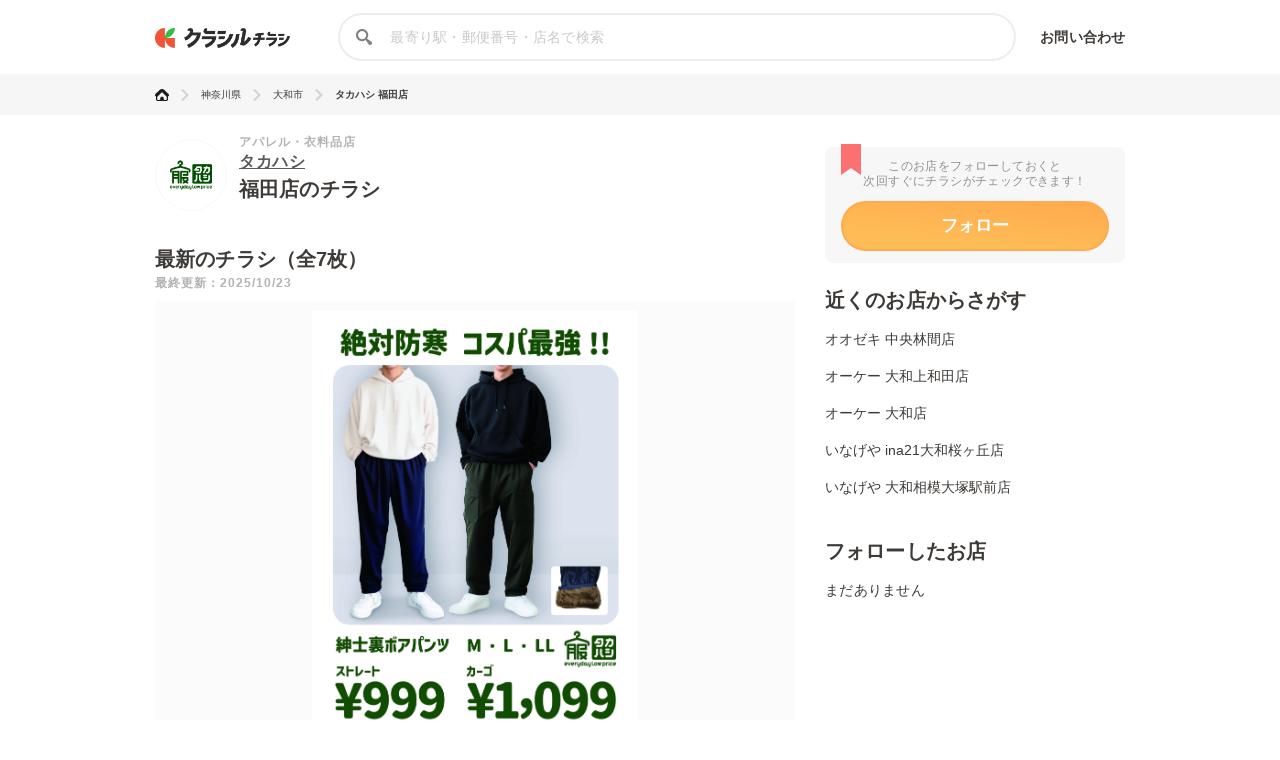

--- FILE ---
content_type: text/html; charset=utf-8
request_url: https://www.google.com/recaptcha/api2/aframe
body_size: 267
content:
<!DOCTYPE HTML><html><head><meta http-equiv="content-type" content="text/html; charset=UTF-8"></head><body><script nonce="KrLAgd4i1HtBrP5R_Gu8qw">/** Anti-fraud and anti-abuse applications only. See google.com/recaptcha */ try{var clients={'sodar':'https://pagead2.googlesyndication.com/pagead/sodar?'};window.addEventListener("message",function(a){try{if(a.source===window.parent){var b=JSON.parse(a.data);var c=clients[b['id']];if(c){var d=document.createElement('img');d.src=c+b['params']+'&rc='+(localStorage.getItem("rc::a")?sessionStorage.getItem("rc::b"):"");window.document.body.appendChild(d);sessionStorage.setItem("rc::e",parseInt(sessionStorage.getItem("rc::e")||0)+1);localStorage.setItem("rc::h",'1768971809119');}}}catch(b){}});window.parent.postMessage("_grecaptcha_ready", "*");}catch(b){}</script></body></html>

--- FILE ---
content_type: application/javascript
request_url: https://assets.kurashiru.com/production/chirashi/packs/desktop/stores/show/app-37256708bab6240acbc3.js
body_size: 27134
content:
(()=>{"use strict";var t={62:(t,e,n)=>{var i=n(5667),r=n(6650),o=n(1660),a=n(8243),s=n(206),c=n(8325),l=n(8915),d=n(709);function u(t){return unescape(encodeURIComponent(t)).length}function h(t,e,n){for(var i,r=[];null!==(i=t.exec(n));)r.push({data:i[0],index:i.index,mode:e,length:i[0].length});return r}function f(t){var e,n,r=h(c.NUMERIC,i.NUMERIC,t),o=h(c.ALPHANUMERIC,i.ALPHANUMERIC,t);return l.isKanjiModeEnabled()?(e=h(c.BYTE,i.BYTE,t),n=h(c.KANJI,i.KANJI,t)):(e=h(c.BYTE_KANJI,i.BYTE,t),n=[]),r.concat(o,e,n).sort((function(t,e){return t.index-e.index})).map((function(t){return{data:t.data,mode:t.mode,length:t.length}}))}function g(t,e){switch(e){case i.NUMERIC:return r.getBitsLength(t);case i.ALPHANUMERIC:return o.getBitsLength(t);case i.KANJI:return s.getBitsLength(t);case i.BYTE:return a.getBitsLength(t)}}function p(t,e){var n,c=i.getBestModeForData(t);if((n=i.from(e,c))!==i.BYTE&&n.bit<c.bit)throw new Error('"'+t+'" cannot be encoded with mode '+i.toString(n)+".\n Suggested mode is: "+i.toString(c));switch(n!==i.KANJI||l.isKanjiModeEnabled()||(n=i.BYTE),n){case i.NUMERIC:return new r(t);case i.ALPHANUMERIC:return new o(t);case i.KANJI:return new s(t);case i.BYTE:return new a(t)}}e.fromArray=function(t){return t.reduce((function(t,e){return"string"==typeof e?t.push(p(e,null)):e.data&&t.push(p(e.data,e.mode)),t}),[])},e.fromString=function(t,n){for(var r=function(t){for(var e=[],n=0;n<t.length;n++){var r=t[n];switch(r.mode){case i.NUMERIC:e.push([r,{data:r.data,mode:i.ALPHANUMERIC,length:r.length},{data:r.data,mode:i.BYTE,length:r.length}]);break;case i.ALPHANUMERIC:e.push([r,{data:r.data,mode:i.BYTE,length:r.length}]);break;case i.KANJI:e.push([r,{data:r.data,mode:i.BYTE,length:u(r.data)}]);break;case i.BYTE:e.push([{data:r.data,mode:i.BYTE,length:u(r.data)}])}}return e}(f(t,l.isKanjiModeEnabled())),o=function(t,e){for(var n={},r={start:{}},o=["start"],a=0;a<t.length;a++){for(var s=t[a],c=[],l=0;l<s.length;l++){var d=s[l],u=""+a+l;c.push(u),n[u]={node:d,lastCount:0},r[u]={};for(var h=0;h<o.length;h++){var f=o[h];n[f]&&n[f].node.mode===d.mode?(r[f][u]=g(n[f].lastCount+d.length,d.mode)-g(n[f].lastCount,d.mode),n[f].lastCount+=d.length):(n[f]&&(n[f].lastCount=d.length),r[f][u]=g(d.length,d.mode)+4+i.getCharCountIndicator(d.mode,e))}}o=c}for(h=0;h<o.length;h++)r[o[h]].end=0;return{map:r,table:n}}(r,n),a=d.find_path(o.map,"start","end"),s=[],c=1;c<a.length-1;c++)s.push(o.table[a[c]].node);return e.fromArray(function(t){return t.reduce((function(t,e){var n=t.length-1>=0?t[t.length-1]:null;return n&&n.mode===e.mode?(t[t.length-1].data+=e.data,t):(t.push(e),t)}),[])}(s))},e.rawSplit=function(t){return e.fromArray(f(t,l.isKanjiModeEnabled()))}},206:(t,e,n)=>{var i=n(5667),r=n(8915);function o(t){this.mode=i.KANJI,this.data=t}o.getBitsLength=function(t){return 13*t},o.prototype.getLength=function(){return this.data.length},o.prototype.getBitsLength=function(){return o.getBitsLength(this.data.length)},o.prototype.write=function(t){var e;for(e=0;e<this.data.length;e++){var n=r.toSJIS(this.data[e]);if(n>=33088&&n<=40956)n-=33088;else{if(!(n>=57408&&n<=60351))throw new Error("Invalid SJIS character: "+this.data[e]+"\nMake sure your charset is UTF-8");n-=49472}n=192*(n>>>8&255)+(255&n),t.put(n,13)}},t.exports=o},491:(t,e,n)=>{var i=n(3508),r=n(7998);function o(t){this.genPoly=void 0,this.degree=t,this.degree&&this.initialize(this.degree)}o.prototype.initialize=function(t){this.degree=t,this.genPoly=r.generateECPolynomial(this.degree)},o.prototype.encode=function(t){if(!this.genPoly)throw new Error("Encoder not initialized");var e=new i(this.degree);e.fill(0);var n=i.concat([t,e],t.length+this.degree),o=r.mod(n,this.genPoly),a=this.degree-o.length;if(a>0){var s=new i(this.degree);return s.fill(0),o.copy(s,a),s}return o},t.exports=o},709:t=>{
/******************************************************************************
 * Created 2008-08-19.
 *
 * Dijkstra path-finding functions. Adapted from the Dijkstar Python project.
 *
 * Copyright (C) 2008
 *   Wyatt Baldwin <self@wyattbaldwin.com>
 *   All rights reserved
 *
 * Licensed under the MIT license.
 *
 *   http://www.opensource.org/licenses/mit-license.php
 *
 * THE SOFTWARE IS PROVIDED "AS IS", WITHOUT WARRANTY OF ANY KIND, EXPRESS OR
 * IMPLIED, INCLUDING BUT NOT LIMITED TO THE WARRANTIES OF MERCHANTABILITY,
 * FITNESS FOR A PARTICULAR PURPOSE AND NONINFRINGEMENT. IN NO EVENT SHALL THE
 * AUTHORS OR COPYRIGHT HOLDERS BE LIABLE FOR ANY CLAIM, DAMAGES OR OTHER
 * LIABILITY, WHETHER IN AN ACTION OF CONTRACT, TORT OR OTHERWISE, ARISING FROM,
 * OUT OF OR IN CONNECTION WITH THE SOFTWARE OR THE USE OR OTHER DEALINGS IN
 * THE SOFTWARE.
 *****************************************************************************/
var e={single_source_shortest_paths:function(t,n,i){var r={},o={};o[n]=0;var a,s,c,l,d,u,h,f=e.PriorityQueue.make();for(f.push(n,0);!f.empty();)for(c in s=(a=f.pop()).value,l=a.cost,d=t[s]||{})d.hasOwnProperty(c)&&(u=l+d[c],h=o[c],(void 0===o[c]||h>u)&&(o[c]=u,f.push(c,u),r[c]=s));if(void 0!==i&&void 0===o[i]){var g=["Could not find a path from ",n," to ",i,"."].join("");throw new Error(g)}return r},extract_shortest_path_from_predecessor_list:function(t,e){for(var n=[],i=e;i;)n.push(i),t[i],i=t[i];return n.reverse(),n},find_path:function(t,n,i){var r=e.single_source_shortest_paths(t,n,i);return e.extract_shortest_path_from_predecessor_list(r,i)},PriorityQueue:{make:function(t){var n,i=e.PriorityQueue,r={};for(n in t=t||{},i)i.hasOwnProperty(n)&&(r[n]=i[n]);return r.queue=[],r.sorter=t.sorter||i.default_sorter,r},default_sorter:function(t,e){return t.cost-e.cost},push:function(t,e){var n={value:t,cost:e};this.queue.push(n),this.queue.sort(this.sorter)},pop:function(){return this.queue.shift()},empty:function(){return 0===this.queue.length}}};t.exports=e},802:(t,e)=>{e.L={bit:1},e.M={bit:0},e.Q={bit:3},e.H={bit:2},e.isValid=function(t){return t&&void 0!==t.bit&&t.bit>=0&&t.bit<4},e.from=function(t,n){if(e.isValid(t))return t;try{return function(t){if("string"!=typeof t)throw new Error("Param is not a string");switch(t.toLowerCase()){case"l":case"low":return e.L;case"m":case"medium":return e.M;case"q":case"quartile":return e.Q;case"h":case"high":return e.H;default:throw new Error("Unknown EC Level: "+t)}}(t)}catch(t){return n}}},823:t=>{var e={}.toString;t.exports=Array.isArray||function(t){return"[object Array]"==e.call(t)}},906:(t,e,n)=>{var i=n(3508),r=n(8915),o=n(802),a=n(8716),s=n(6847),c=n(2936),l=n(971),d=n(1731),u=n(4095),h=n(491),f=n(9878),g=n(6476),p=n(5667),v=n(62),m=n(823);function y(t,e,n){var i,r,o=t.size,a=g.getEncodedBits(e,n);for(i=0;i<15;i++)r=1==(a>>i&1),i<6?t.set(i,8,r,!0):i<8?t.set(i+1,8,r,!0):t.set(o-15+i,8,r,!0),i<8?t.set(8,o-i-1,r,!0):i<9?t.set(8,15-i-1+1,r,!0):t.set(8,15-i-1,r,!0);t.set(o-8,8,1,!0)}function I(t,e,n){var o=new a;n.forEach((function(e){o.put(e.mode.bit,4),o.put(e.getLength(),p.getCharCountIndicator(e.mode,t)),e.write(o)}));var s=8*(r.getSymbolTotalCodewords(t)-u.getTotalCodewordsCount(t,e));for(o.getLengthInBits()+4<=s&&o.put(0,4);o.getLengthInBits()%8!=0;)o.putBit(0);for(var c=(s-o.getLengthInBits())/8,l=0;l<c;l++)o.put(l%2?17:236,8);return function(t,e,n){for(var o=r.getSymbolTotalCodewords(e),a=u.getTotalCodewordsCount(e,n),s=o-a,c=u.getBlocksCount(e,n),l=c-o%c,d=Math.floor(o/c),f=Math.floor(s/c),g=f+1,p=d-f,v=new h(p),m=0,y=new Array(c),I=new Array(c),w=0,b=new i(t.buffer),E=0;E<c;E++){var _=E<l?f:g;y[E]=b.slice(m,m+_),I[E]=v.encode(y[E]),m+=_,w=Math.max(w,_)}var x,T,S=new i(o),A=0;for(x=0;x<w;x++)for(T=0;T<c;T++)x<y[T].length&&(S[A++]=y[T][x]);for(x=0;x<p;x++)for(T=0;T<c;T++)S[A++]=I[T][x];return S}(o,t,e)}function w(t,e,n,i){var o;if(m(t))o=v.fromArray(t);else{if("string"!=typeof t)throw new Error("Invalid data");var a=e;if(!a){var u=v.rawSplit(t);a=f.getBestVersionForData(u,n)}o=v.fromString(t,a||40)}var h=f.getBestVersionForData(o,n);if(!h)throw new Error("The amount of data is too big to be stored in a QR Code");if(e){if(e<h)throw new Error("\nThe chosen QR Code version cannot contain this amount of data.\nMinimum version required to store current data is: "+h+".\n")}else e=h;var g=I(e,n,o),p=r.getSymbolSize(e),w=new s(p);
/**
 * QRCode for JavaScript
 *
 * modified by Ryan Day for nodejs support
 * Copyright (c) 2011 Ryan Day
 *
 * Licensed under the MIT license:
 *   http://www.opensource.org/licenses/mit-license.php
 *
//---------------------------------------------------------------------
// QRCode for JavaScript
//
// Copyright (c) 2009 Kazuhiko Arase
//
// URL: http://www.d-project.com/
//
// Licensed under the MIT license:
//   http://www.opensource.org/licenses/mit-license.php
//
// The word "QR Code" is registered trademark of
// DENSO WAVE INCORPORATED
//   http://www.denso-wave.com/qrcode/faqpatent-e.html
//
//---------------------------------------------------------------------
*/
return function(t,e){for(var n=t.size,i=l.getPositions(e),r=0;r<i.length;r++)for(var o=i[r][0],a=i[r][1],s=-1;s<=7;s++)if(!(o+s<=-1||n<=o+s))for(var c=-1;c<=7;c++)a+c<=-1||n<=a+c||(s>=0&&s<=6&&(0===c||6===c)||c>=0&&c<=6&&(0===s||6===s)||s>=2&&s<=4&&c>=2&&c<=4?t.set(o+s,a+c,!0,!0):t.set(o+s,a+c,!1,!0))}(w,e),function(t){for(var e=t.size,n=8;n<e-8;n++){var i=n%2==0;t.set(n,6,i,!0),t.set(6,n,i,!0)}}(w),function(t,e){for(var n=c.getPositions(e),i=0;i<n.length;i++)for(var r=n[i][0],o=n[i][1],a=-2;a<=2;a++)for(var s=-2;s<=2;s++)-2===a||2===a||-2===s||2===s||0===a&&0===s?t.set(r+a,o+s,!0,!0):t.set(r+a,o+s,!1,!0)}(w,e),y(w,n,0),e>=7&&function(t,e){for(var n,i,r,o=t.size,a=f.getEncodedBits(e),s=0;s<18;s++)n=Math.floor(s/3),i=s%3+o-8-3,r=1==(a>>s&1),t.set(n,i,r,!0),t.set(i,n,r,!0)}(w,e),function(t,e){for(var n=t.size,i=-1,r=n-1,o=7,a=0,s=n-1;s>0;s-=2)for(6===s&&s--;;){for(var c=0;c<2;c++)if(!t.isReserved(r,s-c)){var l=!1;a<e.length&&(l=1==(e[a]>>>o&1)),t.set(r,s-c,l),-1===--o&&(a++,o=7)}if((r+=i)<0||n<=r){r-=i,i=-i;break}}}(w,g),isNaN(i)&&(i=d.getBestMask(w,y.bind(null,w,n))),d.applyMask(i,w),y(w,n,i),{modules:w,version:e,errorCorrectionLevel:n,maskPattern:i,segments:o}}e.create=function(t,e){if(void 0===t||""===t)throw new Error("No input text");var n,i,a=o.M;return void 0!==e&&(a=o.from(e.errorCorrectionLevel,o.M),n=f.from(e.version),i=d.from(e.maskPattern),e.toSJISFunc&&r.setToSJISFunction(e.toSJISFunc)),w(t,n,a,i)}},971:(t,e,n)=>{var i=n(8915).getSymbolSize;e.getPositions=function(t){var e=i(t);return[[0,0],[e-7,0],[0,e-7]]}},1179:(t,e)=>{function n(t){if("number"==typeof t&&(t=t.toString()),"string"!=typeof t)throw new Error("Color should be defined as hex string");var e=t.slice().replace("#","").split("");if(e.length<3||5===e.length||e.length>8)throw new Error("Invalid hex color: "+t);3!==e.length&&4!==e.length||(e=Array.prototype.concat.apply([],e.map((function(t){return[t,t]})))),6===e.length&&e.push("F","F");var n=parseInt(e.join(""),16);return{r:n>>24&255,g:n>>16&255,b:n>>8&255,a:255&n,hex:"#"+e.slice(0,6).join("")}}e.getOptions=function(t){t||(t={}),t.color||(t.color={});var e=void 0===t.margin||null===t.margin||t.margin<0?4:t.margin,i=t.width&&t.width>=21?t.width:void 0,r=t.scale||4;return{width:i,scale:i?4:r,margin:e,color:{dark:n(t.color.dark||"#000000ff"),light:n(t.color.light||"#ffffffff")},type:t.type,rendererOpts:t.rendererOpts||{}}},e.getScale=function(t,e){return e.width&&e.width>=t+2*e.margin?e.width/(t+2*e.margin):e.scale},e.getImageWidth=function(t,n){var i=e.getScale(t,n);return Math.floor((t+2*n.margin)*i)},e.qrToImageData=function(t,n,i){for(var r=n.modules.size,o=n.modules.data,a=e.getScale(r,i),s=Math.floor((r+2*i.margin)*a),c=i.margin*a,l=[i.color.light,i.color.dark],d=0;d<s;d++)for(var u=0;u<s;u++){var h=4*(d*s+u),f=i.color.light;if(d>=c&&u>=c&&d<s-c&&u<s-c)f=l[o[Math.floor((d-c)/a)*r+Math.floor((u-c)/a)]?1:0];t[h++]=f.r,t[h++]=f.g,t[h++]=f.b,t[h]=f.a}}},1336:function(t){
/*!
 * Viewer.js v1.3.5
 * https://fengyuanchen.github.io/viewerjs
 *
 * Copyright 2015-present Chen Fengyuan
 * Released under the MIT license
 *
 * Date: 2019-07-04T11:00:16.790Z
 */
t.exports=function(){function t(e){return t="function"==typeof Symbol&&"symbol"==typeof Symbol.iterator?function(t){return typeof t}:function(t){return t&&"function"==typeof Symbol&&t.constructor===Symbol&&t!==Symbol.prototype?"symbol":typeof t},t(e)}function e(t,e){if(!(t instanceof e))throw new TypeError("Cannot call a class as a function")}function n(t,e){for(var n=0;n<e.length;n++){var i=e[n];i.enumerable=i.enumerable||!1,i.configurable=!0,"value"in i&&(i.writable=!0),Object.defineProperty(t,i.key,i)}}function i(t,e,i){return e&&n(t.prototype,e),i&&n(t,i),t}var r={backdrop:!0,button:!0,navbar:!0,title:!0,toolbar:!0,className:"",container:"body",filter:null,fullscreen:!0,initialViewIndex:0,inline:!1,interval:5e3,keyboard:!0,loading:!0,loop:!0,minWidth:200,minHeight:100,movable:!0,zoomable:!0,rotatable:!0,scalable:!0,toggleOnDblclick:!0,tooltip:!0,transition:!0,zIndex:2015,zIndexInline:0,zoomRatio:.1,minZoomRatio:.01,maxZoomRatio:100,url:"src",ready:null,show:null,shown:null,hide:null,hidden:null,view:null,viewed:null,zoom:null,zoomed:null},o='<div class="viewer-container" touch-action="none"><div class="viewer-canvas"></div><div class="viewer-footer"><div class="viewer-title"></div><div class="viewer-toolbar"></div><div class="viewer-navbar"><ul class="viewer-list"></ul></div></div><div class="viewer-tooltip"></div><div role="button" class="viewer-button" data-viewer-action="mix"></div><div class="viewer-player"></div></div>',a="undefined"!=typeof window,s=a?window:{},c=!!a&&"ontouchstart"in s.document.documentElement,l=!!a&&"PointerEvent"in s,d="viewer",u="move",h="switch",f="zoom",g="".concat(d,"-active"),p="".concat(d,"-close"),v="".concat(d,"-fade"),m="".concat(d,"-fixed"),y="".concat(d,"-fullscreen"),I="".concat(d,"-fullscreen-exit"),w="".concat(d,"-hide"),b="".concat(d,"-hide-md-down"),E="".concat(d,"-hide-sm-down"),_="".concat(d,"-hide-xs-down"),x="".concat(d,"-in"),T="".concat(d,"-invisible"),S="".concat(d,"-loading"),A="".concat(d,"-move"),z="".concat(d,"-open"),C="".concat(d,"-show"),R="".concat(d,"-transition"),k="click",P="dblclick",O="dragstart",L="hidden",N="hide",B="keydown",M="load",Y=c?"touchstart":"mousedown",D=c?"touchmove":"mousemove",V=c?"touchend touchcancel":"mouseup",q=l?"pointerdown":Y,F=l?"pointermove":D,U=l?"pointerup pointercancel":V,j="ready",G="resize",H="show",X="shown",J="transitionend",K="view",W="viewed",Q="wheel",Z="zoom",$="zoomed",tt="".concat(d,"Action"),et=/\s\s*/,nt=["zoom-in","zoom-out","one-to-one","reset","prev","play","next","rotate-left","rotate-right","flip-horizontal","flip-vertical"];function it(t){return"string"==typeof t}var rt=Number.isNaN||s.isNaN;function ot(t){return"number"==typeof t&&!rt(t)}function at(t){return void 0===t}function st(e){return"object"===t(e)&&null!==e}var ct=Object.prototype.hasOwnProperty;function lt(t){if(!st(t))return!1;try{var e=t.constructor,n=e.prototype;return e&&n&&ct.call(n,"isPrototypeOf")}catch(t){return!1}}function dt(t){return"function"==typeof t}function ut(t,e){if(t&&dt(e))if(Array.isArray(t)||ot(t.length)){var n,i=t.length;for(n=0;n<i&&!1!==e.call(t,t[n],n,t);n+=1);}else st(t)&&Object.keys(t).forEach((function(n){e.call(t,t[n],n,t)}));return t}var ht=Object.assign||function(t){for(var e=arguments.length,n=new Array(e>1?e-1:0),i=1;i<e;i++)n[i-1]=arguments[i];return st(t)&&n.length>0&&n.forEach((function(e){st(e)&&Object.keys(e).forEach((function(n){t[n]=e[n]}))})),t},ft=/^(?:width|height|left|top|marginLeft|marginTop)$/;function gt(t,e){var n=t.style;ut(e,(function(t,e){ft.test(e)&&ot(t)&&(t+="px"),n[e]=t}))}function pt(t){return it(t)?t.replace(/&(?!amp;|quot;|#39;|lt;|gt;)/g,"&amp;").replace(/"/g,"&quot;").replace(/'/g,"&#39;").replace(/</g,"&lt;").replace(/>/g,"&gt;"):t}function vt(t,e){return t.classList?t.classList.contains(e):t.className.indexOf(e)>-1}function mt(t,e){if(e)if(ot(t.length))ut(t,(function(t){mt(t,e)}));else if(t.classList)t.classList.add(e);else{var n=t.className.trim();n?n.indexOf(e)<0&&(t.className="".concat(n," ").concat(e)):t.className=e}}function yt(t,e){e&&(ot(t.length)?ut(t,(function(t){yt(t,e)})):t.classList?t.classList.remove(e):t.className.indexOf(e)>=0&&(t.className=t.className.replace(e,"")))}function It(t,e,n){e&&(ot(t.length)?ut(t,(function(t){It(t,e,n)})):n?mt(t,e):yt(t,e))}var wt=/([a-z\d])([A-Z])/g;function bt(t){return t.replace(wt,"$1-$2").toLowerCase()}function Et(t,e){return st(t[e])?t[e]:t.dataset?t.dataset[e]:t.getAttribute("data-".concat(bt(e)))}function _t(t,e,n){st(n)?t[e]=n:t.dataset?t.dataset[e]=n:t.setAttribute("data-".concat(bt(e)),n)}var xt=function(){var t=!1;if(a){var e=!1,n=function(){},i=Object.defineProperty({},"once",{get:function(){return t=!0,e},set:function(t){e=t}});s.addEventListener("test",n,i),s.removeEventListener("test",n,i)}return t}();function Tt(t,e,n){var i=arguments.length>3&&void 0!==arguments[3]?arguments[3]:{},r=n;e.trim().split(et).forEach((function(e){if(!xt){var o=t.listeners;o&&o[e]&&o[e][n]&&(r=o[e][n],delete o[e][n],0===Object.keys(o[e]).length&&delete o[e],0===Object.keys(o).length&&delete t.listeners)}t.removeEventListener(e,r,i)}))}function St(t,e,n){var i=arguments.length>3&&void 0!==arguments[3]?arguments[3]:{},r=n;e.trim().split(et).forEach((function(e){if(i.once&&!xt){var o=t.listeners,a=void 0===o?{}:o;r=function(){delete a[e][n],t.removeEventListener(e,r,i);for(var o=arguments.length,s=new Array(o),c=0;c<o;c++)s[c]=arguments[c];n.apply(t,s)},a[e]||(a[e]={}),a[e][n]&&t.removeEventListener(e,a[e][n],i),a[e][n]=r,t.listeners=a}t.addEventListener(e,r,i)}))}function At(t,e,n){var i;return dt(Event)&&dt(CustomEvent)?i=new CustomEvent(e,{detail:n,bubbles:!0,cancelable:!0}):(i=document.createEvent("CustomEvent")).initCustomEvent(e,!0,!0,n),t.dispatchEvent(i)}function zt(t){var e=t.getBoundingClientRect();return{left:e.left+(window.pageXOffset-document.documentElement.clientLeft),top:e.top+(window.pageYOffset-document.documentElement.clientTop)}}function Ct(t){var e=t.rotate,n=t.scaleX,i=t.scaleY,r=t.translateX,o=t.translateY,a=[];ot(r)&&0!==r&&a.push("translateX(".concat(r,"px)")),ot(o)&&0!==o&&a.push("translateY(".concat(o,"px)")),ot(e)&&0!==e&&a.push("rotate(".concat(e,"deg)")),ot(n)&&1!==n&&a.push("scaleX(".concat(n,")")),ot(i)&&1!==i&&a.push("scaleY(".concat(i,")"));var s=a.length?a.join(" "):"none";return{WebkitTransform:s,msTransform:s,transform:s}}function Rt(t){return it(t)?decodeURIComponent(t.replace(/^.*\//,"").replace(/[?&#].*$/,"")):""}var kt=s.navigator&&/(Macintosh|iPhone|iPod|iPad).*AppleWebKit/i.test(s.navigator.userAgent);function Pt(t,e){var n=document.createElement("img");if(t.naturalWidth&&!kt)return e(t.naturalWidth,t.naturalHeight),n;var i=document.body||document.documentElement;return n.onload=function(){e(n.width,n.height),kt||i.removeChild(n)},n.src=t.src,kt||(n.style.cssText="left:0;max-height:none!important;max-width:none!important;min-height:0!important;min-width:0!important;opacity:0;position:absolute;top:0;z-index:-1;",i.appendChild(n)),n}function Ot(t){switch(t){case 2:return _;case 3:return E;case 4:return b;default:return""}}function Lt(t){var e=ht({},t),n=[];return ut(t,(function(t,i){delete e[i],ut(e,(function(e){var i=Math.abs(t.startX-e.startX),r=Math.abs(t.startY-e.startY),o=Math.abs(t.endX-e.endX),a=Math.abs(t.endY-e.endY),s=Math.sqrt(i*i+r*r),c=(Math.sqrt(o*o+a*a)-s)/s;n.push(c)}))})),n.sort((function(t,e){return Math.abs(t)<Math.abs(e)})),n[0]}function Nt(t,e){var n=t.pageX,i=t.pageY,r={endX:n,endY:i};return e?r:ht({timeStamp:Date.now(),startX:n,startY:i},r)}function Bt(t){var e=0,n=0,i=0;return ut(t,(function(t){var r=t.startX,o=t.startY;e+=r,n+=o,i+=1})),{pageX:e/=i,pageY:n/=i}}var Mt={render:function(){this.initContainer(),this.initViewer(),this.initList(),this.renderViewer()},initContainer:function(){this.containerData={width:window.innerWidth,height:window.innerHeight}},initViewer:function(){var t,e=this.options,n=this.parent;e.inline&&(t={width:Math.max(n.offsetWidth,e.minWidth),height:Math.max(n.offsetHeight,e.minHeight)},this.parentData=t),!this.fulled&&t||(t=this.containerData),this.viewerData=ht({},t)},renderViewer:function(){this.options.inline&&!this.fulled&&gt(this.viewer,this.viewerData)},initList:function(){var t=this,e=this.element,n=this.options,i=this.list,r=[];ut(this.images,(function(e,o){var a=e.src,s=pt(e.alt||Rt(a)),c=n.url;if(it(c)?c=e.getAttribute(c):dt(c)&&(c=c.call(t,e)),a||c){var l=document.createElement("li"),d=document.createElement("img");d.src=a||c,d.alt=s,d.setAttribute("data-index",o),d.setAttribute("data-original-url",c||a),d.setAttribute("data-viewer-action","view"),d.setAttribute("role","button"),l.appendChild(d),i.appendChild(l),r.push(l)}})),this.items=r,ut(r,(function(e){var i=e.firstElementChild;_t(i,"filled",!0),n.loading&&mt(e,S),St(i,M,(function(i){n.loading&&yt(e,S),t.loadImage(i)}),{once:!0})})),n.transition&&St(e,W,(function(){mt(i,R)}),{once:!0})},renderList:function(t){var e=t||this.index,n=this.items[e].offsetWidth||30,i=n+1;gt(this.list,ht({width:i*this.length},Ct({translateX:(this.viewerData.width-n)/2-i*e})))},resetList:function(){var t=this.list;t.innerHTML="",yt(t,R),gt(t,Ct({translateX:0}))},initImage:function(t){var e,n=this,i=this.options,r=this.image,o=this.viewerData,a=this.footer.offsetHeight,s=o.width,c=Math.max(o.height-a,a),l=this.imageData||{};this.imageInitializing={abort:function(){e.onload=null}},e=Pt(r,(function(e,r){var o=e/r,a=s,d=c;n.imageInitializing=!1,c*o>s?d=s/o:a=c*o;var u={naturalWidth:e,naturalHeight:r,aspectRatio:o,ratio:(a=Math.min(.9*a,e))/e,width:a,height:d=Math.min(.9*d,r),left:(s-a)/2,top:(c-d)/2},h=ht({},u);i.rotatable&&(u.rotate=l.rotate||0,h.rotate=0),i.scalable&&(u.scaleX=l.scaleX||1,u.scaleY=l.scaleY||1,h.scaleX=1,h.scaleY=1),n.imageData=u,n.initialImageData=h,t&&t()}))},renderImage:function(t){var e=this,n=this.image,i=this.imageData;if(gt(n,ht({width:i.width,height:i.height,marginLeft:i.left,marginTop:i.top},Ct(i))),t)if((this.viewing||this.zooming)&&this.options.transition){var r=function(){e.imageRendering=!1,t()};this.imageRendering={abort:function(){Tt(n,J,r)}},St(n,J,r,{once:!0})}else t()},resetImage:function(){if(this.viewing||this.viewed){var t=this.image;this.viewing&&this.viewing.abort(),t.parentNode.removeChild(t),this.image=null}}},Yt={bind:function(){var t=this.options,e=this.viewer,n=this.canvas,i=this.element.ownerDocument;St(e,k,this.onClick=this.click.bind(this)),St(e,Q,this.onWheel=this.wheel.bind(this),{passive:!1,capture:!0}),St(e,O,this.onDragStart=this.dragstart.bind(this)),St(n,q,this.onPointerDown=this.pointerdown.bind(this)),St(i,F,this.onPointerMove=this.pointermove.bind(this)),St(i,U,this.onPointerUp=this.pointerup.bind(this)),St(i,B,this.onKeyDown=this.keydown.bind(this)),St(window,G,this.onResize=this.resize.bind(this)),t.toggleOnDblclick&&St(n,P,this.onDblclick=this.dblclick.bind(this))},unbind:function(){var t=this.options,e=this.viewer,n=this.canvas,i=this.element.ownerDocument;Tt(e,k,this.onClick),Tt(e,Q,this.onWheel,{passive:!1,capture:!0}),Tt(e,O,this.onDragStart),Tt(n,q,this.onPointerDown),Tt(i,F,this.onPointerMove),Tt(i,U,this.onPointerUp),Tt(i,B,this.onKeyDown),Tt(window,G,this.onResize),t.toggleOnDblclick&&Tt(n,P,this.onDblclick)}},Dt={click:function(t){var e=t.target,n=this.options,i=this.imageData,r=Et(e,tt);switch(c&&t.isTrusted&&e===this.canvas&&clearTimeout(this.clickCanvasTimeout),r){case"mix":this.played?this.stop():n.inline?this.fulled?this.exit():this.full():this.hide();break;case"hide":this.hide();break;case"view":this.view(Et(e,"index"));break;case"zoom-in":this.zoom(.1,!0);break;case"zoom-out":this.zoom(-.1,!0);break;case"one-to-one":this.toggle();break;case"reset":this.reset();break;case"prev":this.prev(n.loop);break;case"play":this.play(n.fullscreen);break;case"next":this.next(n.loop);break;case"rotate-left":this.rotate(-90);break;case"rotate-right":this.rotate(90);break;case"flip-horizontal":this.scaleX(-i.scaleX||-1);break;case"flip-vertical":this.scaleY(-i.scaleY||-1);break;default:this.played&&this.stop()}},dblclick:function(t){t.preventDefault(),this.viewed&&t.target===this.image&&(c&&t.isTrusted&&clearTimeout(this.doubleClickImageTimeout),this.toggle())},load:function(){var t=this;this.timeout&&(clearTimeout(this.timeout),this.timeout=!1);var e=this.element,n=this.options,i=this.image,r=this.index,o=this.viewerData;yt(i,T),n.loading&&yt(this.canvas,S),i.style.cssText="height:0;"+"margin-left:".concat(o.width/2,"px;")+"margin-top:".concat(o.height/2,"px;")+"max-width:none!important;position:absolute;width:0;",this.initImage((function(){It(i,A,n.movable),It(i,R,n.transition),t.renderImage((function(){t.viewed=!0,t.viewing=!1,dt(n.viewed)&&St(e,W,n.viewed,{once:!0}),At(e,W,{originalImage:t.images[r],index:r,image:i})}))}))},loadImage:function(t){var e=t.target,n=e.parentNode,i=n.offsetWidth||30,r=n.offsetHeight||50,o=!!Et(e,"filled");Pt(e,(function(t,n){var a=t/n,s=i,c=r;r*a>i?o?s=r*a:c=i/a:o?c=i/a:s=r*a,gt(e,ht({width:s,height:c},Ct({translateX:(i-s)/2,translateY:(r-c)/2})))}))},keydown:function(t){var e=this.options;if(this.fulled&&e.keyboard)switch(t.keyCode||t.which||t.charCode){case 27:this.played?this.stop():e.inline?this.fulled&&this.exit():this.hide();break;case 32:this.played&&this.stop();break;case 37:this.prev(e.loop);break;case 38:t.preventDefault(),this.zoom(e.zoomRatio,!0);break;case 39:this.next(e.loop);break;case 40:t.preventDefault(),this.zoom(-e.zoomRatio,!0);break;case 48:case 49:t.ctrlKey&&(t.preventDefault(),this.toggle())}},dragstart:function(t){"img"===t.target.tagName.toLowerCase()&&t.preventDefault()},pointerdown:function(t){var e=this.options,n=this.pointers,i=t.buttons,r=t.button;if(!(!this.viewed||this.showing||this.viewing||this.hiding||ot(i)&&1!==i||ot(r)&&0!==r||t.ctrlKey)){t.preventDefault(),t.changedTouches?ut(t.changedTouches,(function(t){n[t.identifier]=Nt(t)})):n[t.pointerId||0]=Nt(t);var o=!!e.movable&&u;Object.keys(n).length>1?o=f:"touch"!==t.pointerType&&"touchstart"!==t.type||!this.isSwitchable()||(o=h),!e.transition||o!==u&&o!==f||yt(this.image,R),this.action=o}},pointermove:function(t){var e=this.pointers,n=this.action;this.viewed&&n&&(t.preventDefault(),t.changedTouches?ut(t.changedTouches,(function(t){ht(e[t.identifier]||{},Nt(t,!0))})):ht(e[t.pointerId||0]||{},Nt(t,!0)),this.change(t))},pointerup:function(t){var e,n=this,i=this.options,r=this.action,o=this.pointers;t.changedTouches?ut(t.changedTouches,(function(t){e=o[t.identifier],delete o[t.identifier]})):(e=o[t.pointerId||0],delete o[t.pointerId||0]),r&&(t.preventDefault(),!i.transition||r!==u&&r!==f||mt(this.image,R),this.action=!1,c&&r!==f&&e&&Date.now()-e.timeStamp<500&&(clearTimeout(this.clickCanvasTimeout),clearTimeout(this.doubleClickImageTimeout),i.toggleOnDblclick&&this.viewed&&t.target===this.image?this.imageClicked?(this.imageClicked=!1,this.doubleClickImageTimeout=setTimeout((function(){At(n.image,P)}),50)):(this.imageClicked=!0,this.doubleClickImageTimeout=setTimeout((function(){n.imageClicked=!1}),500)):(this.imageClicked=!1,i.backdrop&&"static"!==i.backdrop&&t.target===this.canvas&&(this.clickCanvasTimeout=setTimeout((function(){At(n.canvas,k)}),50)))))},resize:function(){var t=this;if(this.isShown&&!this.hiding&&(this.initContainer(),this.initViewer(),this.renderViewer(),this.renderList(),this.viewed&&this.initImage((function(){t.renderImage()})),this.played)){if(this.options.fullscreen&&this.fulled&&!(document.fullscreenElement||document.webkitFullscreenElement||document.mozFullScreenElement||document.msFullscreenElement))return void this.stop();ut(this.player.getElementsByTagName("img"),(function(e){St(e,M,t.loadImage.bind(t),{once:!0}),At(e,M)}))}},wheel:function(t){var e=this;if(this.viewed&&(t.preventDefault(),!this.wheeling)){this.wheeling=!0,setTimeout((function(){e.wheeling=!1}),50);var n=Number(this.options.zoomRatio)||.1,i=1;t.deltaY?i=t.deltaY>0?1:-1:t.wheelDelta?i=-t.wheelDelta/120:t.detail&&(i=t.detail>0?1:-1),this.zoom(-i*n,!0,t)}}},Vt={show:function(){var t=arguments.length>0&&void 0!==arguments[0]&&arguments[0],e=this.element,n=this.options;if(n.inline||this.showing||this.isShown||this.showing)return this;if(!this.ready)return this.build(),this.ready&&this.show(t),this;if(dt(n.show)&&St(e,H,n.show,{once:!0}),!1===At(e,H)||!this.ready)return this;this.hiding&&this.transitioning.abort(),this.showing=!0,this.open();var i=this.viewer;if(yt(i,w),n.transition&&!t){var r=this.shown.bind(this);this.transitioning={abort:function(){Tt(i,J,r),yt(i,x)}},mt(i,R),i.offsetWidth,St(i,J,r,{once:!0}),mt(i,x)}else mt(i,x),this.shown();return this},hide:function(){var t=arguments.length>0&&void 0!==arguments[0]&&arguments[0],e=this.element,n=this.options;if(n.inline||this.hiding||!this.isShown&&!this.showing)return this;if(dt(n.hide)&&St(e,N,n.hide,{once:!0}),!1===At(e,N))return this;this.showing&&this.transitioning.abort(),this.hiding=!0,this.played?this.stop():this.viewing&&this.viewing.abort();var i=this.viewer;if(n.transition&&!t){var r=this.hidden.bind(this),o=function(){setTimeout((function(){St(i,J,r,{once:!0}),yt(i,x)}),0)};this.transitioning={abort:function(){this.viewed?Tt(this.image,J,o):Tt(i,J,r)}},this.viewed&&vt(this.image,R)?(St(this.image,J,o,{once:!0}),this.zoomTo(0,!1,!1,!0)):o()}else yt(i,x),this.hidden();return this},view:function(){var t=this,e=arguments.length>0&&void 0!==arguments[0]?arguments[0]:this.options.initialViewIndex;if(e=Number(e)||0,!this.isShown)return this.index=e,this.show();if(this.hiding||this.played||e<0||e>=this.length||this.viewed&&e===this.index)return this;this.viewing&&this.viewing.abort();var n=this.element,i=this.options,r=this.title,o=this.canvas,a=this.items[e],s=a.querySelector("img"),c=Et(s,"originalUrl"),l=pt(s.getAttribute("alt")),d=document.createElement("img");if(d.src=c,d.alt=l,dt(i.view)&&St(n,K,i.view,{once:!0}),!1===At(n,K,{originalImage:this.images[e],index:e,image:d})||!this.isShown||this.hiding||this.played)return this;this.image=d,yt(this.items[this.index],g),mt(a,g),this.viewed=!1,this.index=e,this.imageData={},mt(d,T),i.loading&&mt(o,S),o.innerHTML="",o.appendChild(d),this.renderList(),r.innerHTML="";var u,h=function(){var e=t.imageData,n=Array.isArray(i.title)?i.title[1]:i.title;r.innerHTML=pt(dt(n)?n.call(t,d,e):"".concat(l," (").concat(e.naturalWidth," × ").concat(e.naturalHeight,")"))};return St(n,W,h,{once:!0}),this.viewing={abort:function(){Tt(n,W,h),d.complete?this.imageRendering?this.imageRendering.abort():this.imageInitializing&&this.imageInitializing.abort():(d.src="",Tt(d,M,u),this.timeout&&clearTimeout(this.timeout))}},d.complete?this.load():(St(d,M,u=this.load.bind(this),{once:!0}),this.timeout&&clearTimeout(this.timeout),this.timeout=setTimeout((function(){yt(d,T),t.timeout=!1}),1e3)),this},prev:function(){var t=arguments.length>0&&void 0!==arguments[0]&&arguments[0],e=this.index-1;return e<0&&(e=t?this.length-1:0),this.view(e),this},next:function(){var t=arguments.length>0&&void 0!==arguments[0]&&arguments[0],e=this.length-1,n=this.index+1;return n>e&&(n=t?0:e),this.view(n),this},move:function(t,e){var n=this.imageData;return this.moveTo(at(t)?t:n.left+Number(t),at(e)?e:n.top+Number(e)),this},moveTo:function(t){var e=arguments.length>1&&void 0!==arguments[1]?arguments[1]:t,n=this.imageData;if(t=Number(t),e=Number(e),this.viewed&&!this.played&&this.options.movable){var i=!1;ot(t)&&(n.left=t,i=!0),ot(e)&&(n.top=e,i=!0),i&&this.renderImage()}return this},zoom:function(t){var e=arguments.length>1&&void 0!==arguments[1]&&arguments[1],n=arguments.length>2&&void 0!==arguments[2]?arguments[2]:null,i=this.imageData;return t=(t=Number(t))<0?1/(1-t):1+t,this.zoomTo(i.width*t/i.naturalWidth,e,n),this},zoomTo:function(t){var e=this,n=arguments.length>1&&void 0!==arguments[1]&&arguments[1],i=arguments.length>2&&void 0!==arguments[2]?arguments[2]:null,r=arguments.length>3&&void 0!==arguments[3]&&arguments[3],o=this.element,a=this.options,s=this.pointers,c=this.imageData,l=c.width,d=c.height,u=c.left,h=c.top,f=c.naturalWidth,g=c.naturalHeight;if(ot(t=Math.max(0,t))&&this.viewed&&!this.played&&(r||a.zoomable)){if(!r){var p=Math.max(.01,a.minZoomRatio),v=Math.min(100,a.maxZoomRatio);t=Math.min(Math.max(t,p),v)}i&&t>.95&&t<1.05&&(t=1);var m=f*t,y=g*t,I=m-l,w=y-d,b=l/f;if(dt(a.zoom)&&St(o,Z,a.zoom,{once:!0}),!1===At(o,Z,{ratio:t,oldRatio:b,originalEvent:i}))return this;if(this.zooming=!0,i){var E=zt(this.viewer),_=s&&Object.keys(s).length?Bt(s):{pageX:i.pageX,pageY:i.pageY};c.left-=I*((_.pageX-E.left-u)/l),c.top-=w*((_.pageY-E.top-h)/d)}else c.left-=I/2,c.top-=w/2;c.width=m,c.height=y,c.ratio=t,this.renderImage((function(){e.zooming=!1,dt(a.zoomed)&&St(o,$,a.zoomed,{once:!0}),At(o,$,{ratio:t,oldRatio:b,originalEvent:i})})),n&&this.tooltip()}return this},rotate:function(t){return this.rotateTo((this.imageData.rotate||0)+Number(t)),this},rotateTo:function(t){var e=this.imageData;return ot(t=Number(t))&&this.viewed&&!this.played&&this.options.rotatable&&(e.rotate=t,this.renderImage()),this},scaleX:function(t){return this.scale(t,this.imageData.scaleY),this},scaleY:function(t){return this.scale(this.imageData.scaleX,t),this},scale:function(t){var e=arguments.length>1&&void 0!==arguments[1]?arguments[1]:t,n=this.imageData;if(t=Number(t),e=Number(e),this.viewed&&!this.played&&this.options.scalable){var i=!1;ot(t)&&(n.scaleX=t,i=!0),ot(e)&&(n.scaleY=e,i=!0),i&&this.renderImage()}return this},play:function(){var t=this,e=arguments.length>0&&void 0!==arguments[0]&&arguments[0];if(!this.isShown||this.played)return this;var n=this.options,i=this.player,r=this.loadImage.bind(this),o=[],a=0,s=0;if(this.played=!0,this.onLoadWhenPlay=r,e&&this.requestFullscreen(),mt(i,C),ut(this.items,(function(t,e){var c=t.querySelector("img"),l=document.createElement("img");l.src=Et(c,"originalUrl"),l.alt=pt(c.getAttribute("alt")),a+=1,mt(l,v),It(l,R,n.transition),vt(t,g)&&(mt(l,x),s=e),o.push(l),St(l,M,r,{once:!0}),i.appendChild(l)})),ot(n.interval)&&n.interval>0){var c=function e(){t.playing=setTimeout((function(){yt(o[s],x),mt(o[s=(s+=1)<a?s:0],x),e()}),n.interval)};a>1&&c()}return this},stop:function(){var t=this;if(!this.played)return this;var e=this.player;return this.played=!1,clearTimeout(this.playing),ut(e.getElementsByTagName("img"),(function(e){Tt(e,M,t.onLoadWhenPlay)})),yt(e,C),e.innerHTML="",this.exitFullscreen(),this},full:function(){var t=this,e=this.options,n=this.viewer,i=this.image,r=this.list;return!this.isShown||this.played||this.fulled||!e.inline||(this.fulled=!0,this.open(),mt(this.button,I),e.transition&&(yt(r,R),this.viewed&&yt(i,R)),mt(n,m),n.setAttribute("style",""),gt(n,{zIndex:e.zIndex}),this.initContainer(),this.viewerData=ht({},this.containerData),this.renderList(),this.viewed&&this.initImage((function(){t.renderImage((function(){e.transition&&setTimeout((function(){mt(i,R),mt(r,R)}),0)}))}))),this},exit:function(){var t=this,e=this.options,n=this.viewer,i=this.image,r=this.list;return this.isShown&&!this.played&&this.fulled&&e.inline?(this.fulled=!1,this.close(),yt(this.button,I),e.transition&&(yt(r,R),this.viewed&&yt(i,R)),yt(n,m),gt(n,{zIndex:e.zIndexInline}),this.viewerData=ht({},this.parentData),this.renderViewer(),this.renderList(),this.viewed&&this.initImage((function(){t.renderImage((function(){e.transition&&setTimeout((function(){mt(i,R),mt(r,R)}),0)}))})),this):this},tooltip:function(){var t=this,e=this.options,n=this.tooltipBox,i=this.imageData;return this.viewed&&!this.played&&e.tooltip?(n.textContent="".concat(Math.round(100*i.ratio),"%"),this.tooltipping?clearTimeout(this.tooltipping):e.transition?(this.fading&&At(n,J),mt(n,C),mt(n,v),mt(n,R),n.offsetWidth,mt(n,x)):mt(n,C),this.tooltipping=setTimeout((function(){e.transition?(St(n,J,(function(){yt(n,C),yt(n,v),yt(n,R),t.fading=!1}),{once:!0}),yt(n,x),t.fading=!0):yt(n,C),t.tooltipping=!1}),1e3),this):this},toggle:function(){return 1===this.imageData.ratio?this.zoomTo(this.initialImageData.ratio,!0):this.zoomTo(1,!0),this},reset:function(){return this.viewed&&!this.played&&(this.imageData=ht({},this.initialImageData),this.renderImage()),this},update:function(){var t=this.element,e=this.options,n=this.isImg;if(n&&!t.parentNode)return this.destroy();var i=[];if(ut(n?[t]:t.querySelectorAll("img"),(function(t){e.filter?e.filter(t)&&i.push(t):i.push(t)})),!i.length)return this;if(this.images=i,this.length=i.length,this.ready){var r=[];if(ut(this.items,(function(t,e){var n=t.querySelector("img"),o=i[e];o?o.src!==n.src&&r.push(e):r.push(e)})),gt(this.list,{width:"auto"}),this.initList(),this.isShown)if(this.length){if(this.viewed){var o=r.indexOf(this.index);o>=0?(this.viewed=!1,this.view(Math.max(this.index-(o+1),0))):mt(this.items[this.index],g)}}else this.image=null,this.viewed=!1,this.index=0,this.imageData={},this.canvas.innerHTML="",this.title.innerHTML=""}else this.build();return this},destroy:function(){var t=this.element,e=this.options;return t[d]?(this.destroyed=!0,this.ready?(this.played&&this.stop(),e.inline?(this.fulled&&this.exit(),this.unbind()):this.isShown?(this.viewing&&(this.imageRendering?this.imageRendering.abort():this.imageInitializing&&this.imageInitializing.abort()),this.hiding&&this.transitioning.abort(),this.hidden()):this.showing&&(this.transitioning.abort(),this.hidden()),this.ready=!1,this.viewer.parentNode.removeChild(this.viewer)):e.inline&&(this.delaying?this.delaying.abort():this.initializing&&this.initializing.abort()),e.inline||Tt(t,k,this.onStart),t[d]=void 0,this):this}},qt={open:function(){var t=this.body;mt(t,z),t.style.paddingRight="".concat(this.scrollbarWidth+(parseFloat(this.initialBodyPaddingRight)||0),"px")},close:function(){var t=this.body;yt(t,z),t.style.paddingRight=this.initialBodyPaddingRight},shown:function(){var t=this.element,e=this.options;this.fulled=!0,this.isShown=!0,this.render(),this.bind(),this.showing=!1,dt(e.shown)&&St(t,X,e.shown,{once:!0}),!1!==At(t,X)&&this.ready&&this.isShown&&!this.hiding&&this.view(this.index)},hidden:function(){var t=this.element,e=this.options;this.fulled=!1,this.viewed=!1,this.isShown=!1,this.close(),this.unbind(),mt(this.viewer,w),this.resetList(),this.resetImage(),this.hiding=!1,this.destroyed||(dt(e.hidden)&&St(t,L,e.hidden,{once:!0}),At(t,L))},requestFullscreen:function(){var t=this.element.ownerDocument;if(this.fulled&&!(t.fullscreenElement||t.webkitFullscreenElement||t.mozFullScreenElement||t.msFullscreenElement)){var e=t.documentElement;e.requestFullscreen?e.requestFullscreen():e.webkitRequestFullscreen?e.webkitRequestFullscreen(Element.ALLOW_KEYBOARD_INPUT):e.mozRequestFullScreen?e.mozRequestFullScreen():e.msRequestFullscreen&&e.msRequestFullscreen()}},exitFullscreen:function(){var t=this.element.ownerDocument;this.fulled&&(t.fullscreenElement||t.webkitFullscreenElement||t.mozFullScreenElement||t.msFullscreenElement)&&(t.exitFullscreen?t.exitFullscreen():t.webkitExitFullscreen?t.webkitExitFullscreen():t.mozCancelFullScreen?t.mozCancelFullScreen():t.msExitFullscreen&&t.msExitFullscreen())},change:function(t){var e=this.options,n=this.pointers,i=n[Object.keys(n)[0]],r=i.endX-i.startX,o=i.endY-i.startY;switch(this.action){case u:this.move(r,o);break;case f:this.zoom(Lt(n),!1,t);break;case h:this.action="switched";var a=Math.abs(r);a>1&&a>Math.abs(o)&&(this.pointers={},r>1?this.prev(e.loop):r<-1&&this.next(e.loop))}ut(n,(function(t){t.startX=t.endX,t.startY=t.endY}))},isSwitchable:function(){var t=this.imageData,e=this.viewerData;return this.length>1&&t.left>=0&&t.top>=0&&t.width<=e.width&&t.height<=e.height}},Ft=s.Viewer,Ut=function(){function t(n){var i=arguments.length>1&&void 0!==arguments[1]?arguments[1]:{};if(e(this,t),!n||1!==n.nodeType)throw new Error("The first argument is required and must be an element.");this.element=n,this.options=ht({},r,lt(i)&&i),this.action=!1,this.fading=!1,this.fulled=!1,this.hiding=!1,this.imageClicked=!1,this.imageData={},this.index=this.options.initialViewIndex,this.isImg=!1,this.isShown=!1,this.length=0,this.played=!1,this.playing=!1,this.pointers={},this.ready=!1,this.showing=!1,this.timeout=!1,this.tooltipping=!1,this.viewed=!1,this.viewing=!1,this.wheeling=!1,this.zooming=!1,this.init()}return i(t,[{key:"init",value:function(){var t=this,e=this.element,n=this.options;if(!e[d]){e[d]=this;var i="img"===e.tagName.toLowerCase(),r=[];ut(i?[e]:e.querySelectorAll("img"),(function(e){dt(n.filter)?n.filter.call(t,e)&&r.push(e):r.push(e)})),this.isImg=i,this.length=r.length,this.images=r;var o=e.ownerDocument,a=o.body||o.documentElement;if(this.body=a,this.scrollbarWidth=window.innerWidth-o.documentElement.clientWidth,this.initialBodyPaddingRight=window.getComputedStyle(a).paddingRight,at(document.createElement(d).style.transition)&&(n.transition=!1),n.inline){var s=0,c=function(){var e;(s+=1)===t.length&&(t.initializing=!1,t.delaying={abort:function(){clearTimeout(e)}},e=setTimeout((function(){t.delaying=!1,t.build()}),0))};this.initializing={abort:function(){ut(r,(function(t){t.complete||Tt(t,M,c)}))}},ut(r,(function(t){t.complete?c():St(t,M,c,{once:!0})}))}else St(e,k,this.onStart=function(e){var i=e.target;"img"!==i.tagName.toLowerCase()||dt(n.filter)&&!n.filter.call(t,i)||t.view(t.images.indexOf(i))})}}},{key:"build",value:function(){if(!this.ready){var t=this.element,e=this.options,n=t.parentNode,i=document.createElement("div");i.innerHTML=o;var r=i.querySelector(".".concat(d,"-container")),a=r.querySelector(".".concat(d,"-title")),s=r.querySelector(".".concat(d,"-toolbar")),c=r.querySelector(".".concat(d,"-navbar")),l=r.querySelector(".".concat(d,"-button")),u=r.querySelector(".".concat(d,"-canvas"));if(this.parent=n,this.viewer=r,this.title=a,this.toolbar=s,this.navbar=c,this.button=l,this.canvas=u,this.footer=r.querySelector(".".concat(d,"-footer")),this.tooltipBox=r.querySelector(".".concat(d,"-tooltip")),this.player=r.querySelector(".".concat(d,"-player")),this.list=r.querySelector(".".concat(d,"-list")),mt(a,e.title?Ot(Array.isArray(e.title)?e.title[0]:e.title):w),mt(c,e.navbar?Ot(e.navbar):w),It(l,w,!e.button),e.backdrop&&(mt(r,"".concat(d,"-backdrop")),e.inline||"static"===e.backdrop||_t(u,tt,"hide")),it(e.className)&&e.className&&e.className.split(et).forEach((function(t){mt(r,t)})),e.toolbar){var h=document.createElement("ul"),f=lt(e.toolbar),g=nt.slice(0,3),I=nt.slice(7,9),b=nt.slice(9);f||mt(s,Ot(e.toolbar)),ut(f?e.toolbar:nt,(function(t,n){var i=f&&lt(t),r=f?bt(n):t,o=i&&!at(t.show)?t.show:t;if(o&&(e.zoomable||-1===g.indexOf(r))&&(e.rotatable||-1===I.indexOf(r))&&(e.scalable||-1===b.indexOf(r))){var a=i&&!at(t.size)?t.size:t,s=i&&!at(t.click)?t.click:t,c=document.createElement("li");c.setAttribute("role","button"),mt(c,"".concat(d,"-").concat(r)),dt(s)||_t(c,tt,r),ot(o)&&mt(c,Ot(o)),-1!==["small","large"].indexOf(a)?mt(c,"".concat(d,"-").concat(a)):"play"===r&&mt(c,"".concat(d,"-large")),dt(s)&&St(c,k,s),h.appendChild(c)}})),s.appendChild(h)}else mt(s,w);if(!e.rotatable){var E=s.querySelectorAll('li[class*="rotate"]');mt(E,T),ut(E,(function(t){s.appendChild(t)}))}if(e.inline)mt(l,y),gt(r,{zIndex:e.zIndexInline}),"static"===window.getComputedStyle(n).position&&gt(n,{position:"relative"}),n.insertBefore(r,t.nextSibling);else{mt(l,p),mt(r,m),mt(r,v),mt(r,w),gt(r,{zIndex:e.zIndex});var _=e.container;it(_)&&(_=t.ownerDocument.querySelector(_)),_||(_=this.body),_.appendChild(r)}e.inline&&(this.render(),this.bind(),this.isShown=!0),this.ready=!0,dt(e.ready)&&St(t,j,e.ready,{once:!0}),!1!==At(t,j)?this.ready&&e.inline&&this.view(this.index):this.ready=!1}}}],[{key:"noConflict",value:function(){return window.Viewer=Ft,t}},{key:"setDefaults",value:function(t){ht(r,lt(t)&&t)}}]),t}();return ht(Ut.prototype,Mt,Yt,Dt,Vt,qt),Ut}()},1660:(t,e,n)=>{var i=n(5667),r=["0","1","2","3","4","5","6","7","8","9","A","B","C","D","E","F","G","H","I","J","K","L","M","N","O","P","Q","R","S","T","U","V","W","X","Y","Z"," ","$","%","*","+","-",".","/",":"];function o(t){this.mode=i.ALPHANUMERIC,this.data=t}o.getBitsLength=function(t){return 11*Math.floor(t/2)+t%2*6},o.prototype.getLength=function(){return this.data.length},o.prototype.getBitsLength=function(){return o.getBitsLength(this.data.length)},o.prototype.write=function(t){var e;for(e=0;e+2<=this.data.length;e+=2){var n=45*r.indexOf(this.data[e]);n+=r.indexOf(this.data[e+1]),t.put(n,11)}this.data.length%2&&t.put(r.indexOf(this.data[e]),6)},t.exports=o},1731:(t,e)=>{e.Patterns={PATTERN000:0,PATTERN001:1,PATTERN010:2,PATTERN011:3,PATTERN100:4,PATTERN101:5,PATTERN110:6,PATTERN111:7};var n=3,i=3,r=40,o=10;function a(t,n,i){switch(t){case e.Patterns.PATTERN000:return(n+i)%2==0;case e.Patterns.PATTERN001:return n%2==0;case e.Patterns.PATTERN010:return i%3==0;case e.Patterns.PATTERN011:return(n+i)%3==0;case e.Patterns.PATTERN100:return(Math.floor(n/2)+Math.floor(i/3))%2==0;case e.Patterns.PATTERN101:return n*i%2+n*i%3==0;case e.Patterns.PATTERN110:return(n*i%2+n*i%3)%2==0;case e.Patterns.PATTERN111:return(n*i%3+(n+i)%2)%2==0;default:throw new Error("bad maskPattern:"+t)}}e.isValid=function(t){return null!=t&&""!==t&&!isNaN(t)&&t>=0&&t<=7},e.from=function(t){return e.isValid(t)?parseInt(t,10):void 0},e.getPenaltyN1=function(t){for(var e=t.size,i=0,r=0,o=0,a=null,s=null,c=0;c<e;c++){r=o=0,a=s=null;for(var l=0;l<e;l++){var d=t.get(c,l);d===a?r++:(r>=5&&(i+=n+(r-5)),a=d,r=1),(d=t.get(l,c))===s?o++:(o>=5&&(i+=n+(o-5)),s=d,o=1)}r>=5&&(i+=n+(r-5)),o>=5&&(i+=n+(o-5))}return i},e.getPenaltyN2=function(t){for(var e=t.size,n=0,r=0;r<e-1;r++)for(var o=0;o<e-1;o++){var a=t.get(r,o)+t.get(r,o+1)+t.get(r+1,o)+t.get(r+1,o+1);4!==a&&0!==a||n++}return n*i},e.getPenaltyN3=function(t){for(var e=t.size,n=0,i=0,o=0,a=0;a<e;a++){i=o=0;for(var s=0;s<e;s++)i=i<<1&2047|t.get(a,s),s>=10&&(1488===i||93===i)&&n++,o=o<<1&2047|t.get(s,a),s>=10&&(1488===o||93===o)&&n++}return n*r},e.getPenaltyN4=function(t){for(var e=0,n=t.data.length,i=0;i<n;i++)e+=t.data[i];return Math.abs(Math.ceil(100*e/n/5)-10)*o},e.applyMask=function(t,e){for(var n=e.size,i=0;i<n;i++)for(var r=0;r<n;r++)e.isReserved(r,i)||e.xor(r,i,a(t,r,i))},e.getBestMask=function(t,n){for(var i=Object.keys(e.Patterns).length,r=0,o=1/0,a=0;a<i;a++){n(a),e.applyMask(a,t);var s=e.getPenaltyN1(t)+e.getPenaltyN2(t)+e.getPenaltyN3(t)+e.getPenaltyN4(t);e.applyMask(a,t),s<o&&(o=s,r=a)}return r}},2079:(t,e)=>{e.isValid=function(t){return!isNaN(t)&&t>=1&&t<=40}},2936:(t,e,n)=>{var i=n(8915).getSymbolSize;e.getRowColCoords=function(t){if(1===t)return[];for(var e=Math.floor(t/7)+2,n=i(t),r=145===n?26:2*Math.ceil((n-13)/(2*e-2)),o=[n-7],a=1;a<e-1;a++)o[a]=o[a-1]-r;return o.push(6),o.reverse()},e.getPositions=function(t){for(var n=[],i=e.getRowColCoords(t),r=i.length,o=0;o<r;o++)for(var a=0;a<r;a++)0===o&&0===a||0===o&&a===r-1||o===r-1&&0===a||n.push([i[o],i[a]]);return n}},3508:(t,e,n)=>{var i=n(823);o.TYPED_ARRAY_SUPPORT=function(){try{var t=new Uint8Array(1);return t.__proto__={__proto__:Uint8Array.prototype,foo:function(){return 42}},42===t.foo()}catch(t){return!1}}();var r=o.TYPED_ARRAY_SUPPORT?2147483647:1073741823;function o(t,e,n){return o.TYPED_ARRAY_SUPPORT||this instanceof o?"number"==typeof t?c(this,t):function(t,e,n,i){if("number"==typeof e)throw new TypeError('"value" argument must not be a number');if("undefined"!=typeof ArrayBuffer&&e instanceof ArrayBuffer)return function(t,e,n,i){if(n<0||e.byteLength<n)throw new RangeError("'offset' is out of bounds");if(e.byteLength<n+(i||0))throw new RangeError("'length' is out of bounds");var r;r=void 0===n&&void 0===i?new Uint8Array(e):void 0===i?new Uint8Array(e,n):new Uint8Array(e,n,i);o.TYPED_ARRAY_SUPPORT?r.__proto__=o.prototype:r=l(t,r);return r}(t,e,n,i);if("string"==typeof e)return function(t,e){var n=0|u(e),i=s(t,n),r=i.write(e);r!==n&&(i=i.slice(0,r));return i}(t,e);return function(t,e){if(o.isBuffer(e)){var n=0|a(e.length),i=s(t,n);return 0===i.length||e.copy(i,0,0,n),i}if(e){if("undefined"!=typeof ArrayBuffer&&e.buffer instanceof ArrayBuffer||"length"in e)return"number"!=typeof e.length||(r=e.length)!=r?s(t,0):l(t,e);if("Buffer"===e.type&&Array.isArray(e.data))return l(t,e.data)}var r;throw new TypeError("First argument must be a string, Buffer, ArrayBuffer, Array, or array-like object.")}(t,e)}(this,t,e,n):new o(t,e,n)}function a(t){if(t>=r)throw new RangeError("Attempt to allocate Buffer larger than maximum size: 0x"+r.toString(16)+" bytes");return 0|t}function s(t,e){var n;return o.TYPED_ARRAY_SUPPORT?(n=new Uint8Array(e)).__proto__=o.prototype:(null===(n=t)&&(n=new o(e)),n.length=e),n}function c(t,e){var n=s(t,e<0?0:0|a(e));if(!o.TYPED_ARRAY_SUPPORT)for(var i=0;i<e;++i)n[i]=0;return n}function l(t,e){for(var n=e.length<0?0:0|a(e.length),i=s(t,n),r=0;r<n;r+=1)i[r]=255&e[r];return i}function d(t,e){var n;e=e||1/0;for(var i=t.length,r=null,o=[],a=0;a<i;++a){if((n=t.charCodeAt(a))>55295&&n<57344){if(!r){if(n>56319){(e-=3)>-1&&o.push(239,191,189);continue}if(a+1===i){(e-=3)>-1&&o.push(239,191,189);continue}r=n;continue}if(n<56320){(e-=3)>-1&&o.push(239,191,189),r=n;continue}n=65536+(r-55296<<10|n-56320)}else r&&(e-=3)>-1&&o.push(239,191,189);if(r=null,n<128){if((e-=1)<0)break;o.push(n)}else if(n<2048){if((e-=2)<0)break;o.push(n>>6|192,63&n|128)}else if(n<65536){if((e-=3)<0)break;o.push(n>>12|224,n>>6&63|128,63&n|128)}else{if(!(n<1114112))throw new Error("Invalid code point");if((e-=4)<0)break;o.push(n>>18|240,n>>12&63|128,n>>6&63|128,63&n|128)}}return o}function u(t){return o.isBuffer(t)?t.length:"undefined"!=typeof ArrayBuffer&&"function"==typeof ArrayBuffer.isView&&(ArrayBuffer.isView(t)||t instanceof ArrayBuffer)?t.byteLength:("string"!=typeof t&&(t=""+t),0===t.length?0:d(t).length)}o.TYPED_ARRAY_SUPPORT&&(o.prototype.__proto__=Uint8Array.prototype,o.__proto__=Uint8Array,"undefined"!=typeof Symbol&&Symbol.species&&o[Symbol.species]===o&&Object.defineProperty(o,Symbol.species,{value:null,configurable:!0,enumerable:!1,writable:!1})),o.prototype.write=function(t,e,n){void 0===e||void 0===n&&"string"==typeof e?(n=this.length,e=0):isFinite(e)&&(e|=0,isFinite(n)?n|=0:n=void 0);var i=this.length-e;if((void 0===n||n>i)&&(n=i),t.length>0&&(n<0||e<0)||e>this.length)throw new RangeError("Attempt to write outside buffer bounds");return function(t,e,n,i){return function(t,e,n,i){for(var r=0;r<i&&!(r+n>=e.length||r>=t.length);++r)e[r+n]=t[r];return r}(d(e,t.length-n),t,n,i)}(this,t,e,n)},o.prototype.slice=function(t,e){var n,i=this.length;if((t=~~t)<0?(t+=i)<0&&(t=0):t>i&&(t=i),(e=void 0===e?i:~~e)<0?(e+=i)<0&&(e=0):e>i&&(e=i),e<t&&(e=t),o.TYPED_ARRAY_SUPPORT)(n=this.subarray(t,e)).__proto__=o.prototype;else{var r=e-t;n=new o(r,void 0);for(var a=0;a<r;++a)n[a]=this[a+t]}return n},o.prototype.copy=function(t,e,n,i){if(n||(n=0),i||0===i||(i=this.length),e>=t.length&&(e=t.length),e||(e=0),i>0&&i<n&&(i=n),i===n)return 0;if(0===t.length||0===this.length)return 0;if(e<0)throw new RangeError("targetStart out of bounds");if(n<0||n>=this.length)throw new RangeError("sourceStart out of bounds");if(i<0)throw new RangeError("sourceEnd out of bounds");i>this.length&&(i=this.length),t.length-e<i-n&&(i=t.length-e+n);var r,a=i-n;if(this===t&&n<e&&e<i)for(r=a-1;r>=0;--r)t[r+e]=this[r+n];else if(a<1e3||!o.TYPED_ARRAY_SUPPORT)for(r=0;r<a;++r)t[r+e]=this[r+n];else Uint8Array.prototype.set.call(t,this.subarray(n,n+a),e);return a},o.prototype.fill=function(t,e,n){if("string"==typeof t){if("string"==typeof e?(e=0,n=this.length):"string"==typeof n&&(n=this.length),1===t.length){var i=t.charCodeAt(0);i<256&&(t=i)}}else"number"==typeof t&&(t&=255);if(e<0||this.length<e||this.length<n)throw new RangeError("Out of range index");if(n<=e)return this;var r;if(e>>>=0,n=void 0===n?this.length:n>>>0,t||(t=0),"number"==typeof t)for(r=e;r<n;++r)this[r]=t;else{var a=o.isBuffer(t)?t:new o(t),s=a.length;for(r=0;r<n-e;++r)this[r+e]=a[r%s]}return this},o.concat=function(t,e){if(!i(t))throw new TypeError('"list" argument must be an Array of Buffers');if(0===t.length)return s(null,0);var n;if(void 0===e)for(e=0,n=0;n<t.length;++n)e+=t[n].length;var r=c(null,e),a=0;for(n=0;n<t.length;++n){var l=t[n];if(!o.isBuffer(l))throw new TypeError('"list" argument must be an Array of Buffers');l.copy(r,a),a+=l.length}return r},o.byteLength=u,o.prototype._isBuffer=!0,o.isBuffer=function(t){return!(null==t||!t._isBuffer)},t.exports=o},4095:(t,e,n)=>{var i=n(802),r=[1,1,1,1,1,1,1,1,1,1,2,2,1,2,2,4,1,2,4,4,2,4,4,4,2,4,6,5,2,4,6,6,2,5,8,8,4,5,8,8,4,5,8,11,4,8,10,11,4,9,12,16,4,9,16,16,6,10,12,18,6,10,17,16,6,11,16,19,6,13,18,21,7,14,21,25,8,16,20,25,8,17,23,25,9,17,23,34,9,18,25,30,10,20,27,32,12,21,29,35,12,23,34,37,12,25,34,40,13,26,35,42,14,28,38,45,15,29,40,48,16,31,43,51,17,33,45,54,18,35,48,57,19,37,51,60,19,38,53,63,20,40,56,66,21,43,59,70,22,45,62,74,24,47,65,77,25,49,68,81],o=[7,10,13,17,10,16,22,28,15,26,36,44,20,36,52,64,26,48,72,88,36,64,96,112,40,72,108,130,48,88,132,156,60,110,160,192,72,130,192,224,80,150,224,264,96,176,260,308,104,198,288,352,120,216,320,384,132,240,360,432,144,280,408,480,168,308,448,532,180,338,504,588,196,364,546,650,224,416,600,700,224,442,644,750,252,476,690,816,270,504,750,900,300,560,810,960,312,588,870,1050,336,644,952,1110,360,700,1020,1200,390,728,1050,1260,420,784,1140,1350,450,812,1200,1440,480,868,1290,1530,510,924,1350,1620,540,980,1440,1710,570,1036,1530,1800,570,1064,1590,1890,600,1120,1680,1980,630,1204,1770,2100,660,1260,1860,2220,720,1316,1950,2310,750,1372,2040,2430];e.getBlocksCount=function(t,e){switch(e){case i.L:return r[4*(t-1)+0];case i.M:return r[4*(t-1)+1];case i.Q:return r[4*(t-1)+2];case i.H:return r[4*(t-1)+3];default:return}},e.getTotalCodewordsCount=function(t,e){switch(e){case i.L:return o[4*(t-1)+0];case i.M:return o[4*(t-1)+1];case i.Q:return o[4*(t-1)+2];case i.H:return o[4*(t-1)+3];default:return}}},4136:(t,e,n)=>{var i,r,o=n(3508);o.alloc?(i=o.alloc(512),r=o.alloc(256)):(i=new o(512),r=new o(256)),function(){for(var t=1,e=0;e<255;e++)i[e]=t,r[t]=e,256&(t<<=1)&&(t^=285);for(e=255;e<512;e++)i[e]=i[e-255]}(),e.log=function(t){if(t<1)throw new Error("log("+t+")");return r[t]},e.exp=function(t){return i[t]},e.mul=function(t,e){return 0===t||0===e?0:i[r[t]+r[e]]}},5322:t=>{t.exports=function(){return"function"==typeof Promise&&Promise.prototype&&Promise.prototype.then}},5667:(t,e,n)=>{var i=n(2079),r=n(8325);e.NUMERIC={id:"Numeric",bit:1,ccBits:[10,12,14]},e.ALPHANUMERIC={id:"Alphanumeric",bit:2,ccBits:[9,11,13]},e.BYTE={id:"Byte",bit:4,ccBits:[8,16,16]},e.KANJI={id:"Kanji",bit:8,ccBits:[8,10,12]},e.MIXED={bit:-1},e.getCharCountIndicator=function(t,e){if(!t.ccBits)throw new Error("Invalid mode: "+t);if(!i.isValid(e))throw new Error("Invalid version: "+e);return e>=1&&e<10?t.ccBits[0]:e<27?t.ccBits[1]:t.ccBits[2]},e.getBestModeForData=function(t){return r.testNumeric(t)?e.NUMERIC:r.testAlphanumeric(t)?e.ALPHANUMERIC:r.testKanji(t)?e.KANJI:e.BYTE},e.toString=function(t){if(t&&t.id)return t.id;throw new Error("Invalid mode")},e.isValid=function(t){return t&&t.bit&&t.ccBits},e.from=function(t,n){if(e.isValid(t))return t;try{return function(t){if("string"!=typeof t)throw new Error("Param is not a string");switch(t.toLowerCase()){case"numeric":return e.NUMERIC;case"alphanumeric":return e.ALPHANUMERIC;case"kanji":return e.KANJI;case"byte":return e.BYTE;default:throw new Error("Unknown mode: "+t)}}(t)}catch(t){return n}}},6476:(t,e,n)=>{var i=n(8915),r=i.getBCHDigit(1335);e.getEncodedBits=function(t,e){for(var n=t.bit<<3|e,o=n<<10;i.getBCHDigit(o)-r>=0;)o^=1335<<i.getBCHDigit(o)-r;return 21522^(n<<10|o)}},6650:(t,e,n)=>{var i=n(5667);function r(t){this.mode=i.NUMERIC,this.data=t.toString()}r.getBitsLength=function(t){return 10*Math.floor(t/3)+(t%3?t%3*3+1:0)},r.prototype.getLength=function(){return this.data.length},r.prototype.getBitsLength=function(){return r.getBitsLength(this.data.length)},r.prototype.write=function(t){var e,n,i;for(e=0;e+3<=this.data.length;e+=3)n=this.data.substr(e,3),i=parseInt(n,10),t.put(i,10);var r=this.data.length-e;r>0&&(n=this.data.substr(e),i=parseInt(n,10),t.put(i,3*r+1))},t.exports=r},6847:(t,e,n)=>{var i=n(3508);function r(t){if(!t||t<1)throw new Error("BitMatrix size must be defined and greater than 0");this.size=t,this.data=new i(t*t),this.data.fill(0),this.reservedBit=new i(t*t),this.reservedBit.fill(0)}r.prototype.set=function(t,e,n,i){var r=t*this.size+e;this.data[r]=n,i&&(this.reservedBit[r]=!0)},r.prototype.get=function(t,e){return this.data[t*this.size+e]},r.prototype.xor=function(t,e,n){this.data[t*this.size+e]^=n},r.prototype.isReserved=function(t,e){return this.reservedBit[t*this.size+e]},t.exports=r},7321:(t,e,n)=>{var i=n(1179);function r(t,e){var n=t.a/255,i=e+'="'+t.hex+'"';return n<1?i+" "+e+'-opacity="'+n.toFixed(2).slice(1)+'"':i}function o(t,e,n){var i=t+e;return void 0!==n&&(i+=" "+n),i}e.render=function(t,e,n){var a=i.getOptions(e),s=t.modules.size,c=t.modules.data,l=s+2*a.margin,d=a.color.light.a?"<path "+r(a.color.light,"fill")+' d="M0 0h'+l+"v"+l+'H0z"/>':"",u="<path "+r(a.color.dark,"stroke")+' d="'+function(t,e,n){for(var i="",r=0,a=!1,s=0,c=0;c<t.length;c++){var l=Math.floor(c%e),d=Math.floor(c/e);l||a||(a=!0),t[c]?(s++,c>0&&l>0&&t[c-1]||(i+=a?o("M",l+n,.5+d+n):o("m",r,0),r=0,a=!1),l+1<e&&t[c+1]||(i+=o("h",s),s=0)):r++}return i}(c,s,a.margin)+'"/>',h='viewBox="0 0 '+l+" "+l+'"',f='<svg xmlns="http://www.w3.org/2000/svg" '+(a.width?'width="'+a.width+'" height="'+a.width+'" ':"")+h+' shape-rendering="crispEdges">'+d+u+"</svg>\n";return"function"==typeof n&&n(null,f),f}},7542:(t,e,n)=>{var i,r;
/*!
 * JavaScript Cookie v2.2.1
 * https://github.com/js-cookie/js-cookie
 *
 * Copyright 2006, 2015 Klaus Hartl & Fagner Brack
 * Released under the MIT license
 */!function(o){if(void 0===(r="function"==typeof(i=o)?i.call(e,n,e,t):i)||(t.exports=r),t.exports=o(),!!0){var a=window.Cookies,s=window.Cookies=o();s.noConflict=function(){return window.Cookies=a,s}}}((function(){function t(){for(var t=0,e={};t<arguments.length;t++){var n=arguments[t];for(var i in n)e[i]=n[i]}return e}function e(t){return t.replace(/(%[0-9A-Z]{2})+/g,decodeURIComponent)}return function n(i){function r(){}function o(e,n,o){if("undefined"!=typeof document){"number"==typeof(o=t({path:"/"},r.defaults,o)).expires&&(o.expires=new Date(1*new Date+864e5*o.expires)),o.expires=o.expires?o.expires.toUTCString():"";try{var a=JSON.stringify(n);/^[\{\[]/.test(a)&&(n=a)}catch(t){}n=i.write?i.write(n,e):encodeURIComponent(String(n)).replace(/%(23|24|26|2B|3A|3C|3E|3D|2F|3F|40|5B|5D|5E|60|7B|7D|7C)/g,decodeURIComponent),e=encodeURIComponent(String(e)).replace(/%(23|24|26|2B|5E|60|7C)/g,decodeURIComponent).replace(/[\(\)]/g,escape);var s="";for(var c in o)o[c]&&(s+="; "+c,!0!==o[c]&&(s+="="+o[c].split(";")[0]));return document.cookie=e+"="+n+s}}function a(t,n){if("undefined"!=typeof document){for(var r={},o=document.cookie?document.cookie.split("; "):[],a=0;a<o.length;a++){var s=o[a].split("="),c=s.slice(1).join("=");n||'"'!==c.charAt(0)||(c=c.slice(1,-1));try{var l=e(s[0]);if(c=(i.read||i)(c,l)||e(c),n)try{c=JSON.parse(c)}catch(t){}if(r[l]=c,t===l)break}catch(t){}}return t?r[t]:r}}return r.set=o,r.get=function(t){return a(t,!1)},r.getJSON=function(t){return a(t,!0)},r.remove=function(e,n){o(e,"",t(n,{expires:-1}))},r.defaults={},r.withConverter=n,r}((function(){}))}))},7620:(t,e,n)=>{var i=n(1179);e.render=function(t,e,n){var r=n,o=e;void 0!==r||e&&e.getContext||(r=e,e=void 0),e||(o=function(){try{return document.createElement("canvas")}catch(t){throw new Error("You need to specify a canvas element")}}()),r=i.getOptions(r);var a=i.getImageWidth(t.modules.size,r),s=o.getContext("2d"),c=s.createImageData(a,a);return i.qrToImageData(c.data,t,r),function(t,e,n){t.clearRect(0,0,e.width,e.height),e.style||(e.style={}),e.height=n,e.width=n,e.style.height=n+"px",e.style.width=n+"px"}(s,o,a),s.putImageData(c,0,0),o},e.renderToDataURL=function(t,n,i){var r=i;void 0!==r||n&&n.getContext||(r=n,n=void 0),r||(r={});var o=e.render(t,n,r),a=r.type||"image/png",s=r.rendererOpts||{};return o.toDataURL(a,s.quality)}},7998:(t,e,n)=>{var i=n(3508),r=n(4136);e.mul=function(t,e){var n=new i(t.length+e.length-1);n.fill(0);for(var o=0;o<t.length;o++)for(var a=0;a<e.length;a++)n[o+a]^=r.mul(t[o],e[a]);return n},e.mod=function(t,e){for(var n=new i(t);n.length-e.length>=0;){for(var o=n[0],a=0;a<e.length;a++)n[a]^=r.mul(e[a],o);for(var s=0;s<n.length&&0===n[s];)s++;n=n.slice(s)}return n},e.generateECPolynomial=function(t){for(var n=new i([1]),o=0;o<t;o++)n=e.mul(n,[1,r.exp(o)]);return n}},8243:(t,e,n)=>{var i=n(3508),r=n(5667);function o(t){this.mode=r.BYTE,this.data=new i(t)}o.getBitsLength=function(t){return 8*t},o.prototype.getLength=function(){return this.data.length},o.prototype.getBitsLength=function(){return o.getBitsLength(this.data.length)},o.prototype.write=function(t){for(var e=0,n=this.data.length;e<n;e++)t.put(this.data[e],8)},t.exports=o},8252:(t,e,n)=>{var i=n(5322),r=n(906),o=n(7620),a=n(7321);function s(t,e,n,o,a){var s=[].slice.call(arguments,1),c=s.length,l="function"==typeof s[c-1];if(!l&&!i())throw new Error("Callback required as last argument");if(!l){if(c<1)throw new Error("Too few arguments provided");return 1===c?(n=e,e=o=void 0):2!==c||e.getContext||(o=n,n=e,e=void 0),new Promise((function(i,a){try{var s=r.create(n,o);i(t(s,e,o))}catch(t){a(t)}}))}if(c<2)throw new Error("Too few arguments provided");2===c?(a=n,n=e,e=o=void 0):3===c&&(e.getContext&&void 0===a?(a=o,o=void 0):(a=o,o=n,n=e,e=void 0));try{var d=r.create(n,o);a(null,t(d,e,o))}catch(t){a(t)}}e.create=r.create,e.toCanvas=s.bind(null,o.render),e.toDataURL=s.bind(null,o.renderToDataURL),e.toString=s.bind(null,(function(t,e,n){return a.render(t,n)}))},8325:(t,e)=>{var n="[0-9]+",i="(?:[u3000-u303F]|[u3040-u309F]|[u30A0-u30FF]|[uFF00-uFFEF]|[u4E00-u9FAF]|[u2605-u2606]|[u2190-u2195]|u203B|[u2010u2015u2018u2019u2025u2026u201Cu201Du2225u2260]|[u0391-u0451]|[u00A7u00A8u00B1u00B4u00D7u00F7])+",r="(?:(?![A-Z0-9 $%*+\\-./:]|"+(i=i.replace(/u/g,"\\u"))+")(?:.|[\r\n]))+";e.KANJI=new RegExp(i,"g"),e.BYTE_KANJI=new RegExp("[^A-Z0-9 $%*+\\-./:]+","g"),e.BYTE=new RegExp(r,"g"),e.NUMERIC=new RegExp(n,"g"),e.ALPHANUMERIC=new RegExp("[A-Z $%*+\\-./:]+","g");var o=new RegExp("^"+i+"$"),a=new RegExp("^"+n+"$"),s=new RegExp("^[A-Z0-9 $%*+\\-./:]+$");e.testKanji=function(t){return o.test(t)},e.testNumeric=function(t){return a.test(t)},e.testAlphanumeric=function(t){return s.test(t)}},8716:t=>{function e(){this.buffer=[],this.length=0}e.prototype={get:function(t){var e=Math.floor(t/8);return 1==(this.buffer[e]>>>7-t%8&1)},put:function(t,e){for(var n=0;n<e;n++)this.putBit(1==(t>>>e-n-1&1))},getLengthInBits:function(){return this.length},putBit:function(t){var e=Math.floor(this.length/8);this.buffer.length<=e&&this.buffer.push(0),t&&(this.buffer[e]|=128>>>this.length%8),this.length++}},t.exports=e},8915:(t,e)=>{var n,i=[0,26,44,70,100,134,172,196,242,292,346,404,466,532,581,655,733,815,901,991,1085,1156,1258,1364,1474,1588,1706,1828,1921,2051,2185,2323,2465,2611,2761,2876,3034,3196,3362,3532,3706];e.getSymbolSize=function(t){if(!t)throw new Error('"version" cannot be null or undefined');if(t<1||t>40)throw new Error('"version" should be in range from 1 to 40');return 4*t+17},e.getSymbolTotalCodewords=function(t){return i[t]},e.getBCHDigit=function(t){for(var e=0;0!==t;)e++,t>>>=1;return e},e.setToSJISFunction=function(t){if("function"!=typeof t)throw new Error('"toSJISFunc" is not a valid function.');n=t},e.isKanjiModeEnabled=function(){return void 0!==n},e.toSJIS=function(t){return n(t)}},9878:(t,e,n)=>{var i=n(8915),r=n(4095),o=n(802),a=n(5667),s=n(2079),c=n(823),l=i.getBCHDigit(7973);function d(t,e){return a.getCharCountIndicator(t,e)+4}function u(t,e){var n=0;return t.forEach((function(t){var i=d(t.mode,e);n+=i+t.getBitsLength()})),n}e.from=function(t,e){return s.isValid(t)?parseInt(t,10):e},e.getCapacity=function(t,e,n){if(!s.isValid(t))throw new Error("Invalid QR Code version");void 0===n&&(n=a.BYTE);var o=8*(i.getSymbolTotalCodewords(t)-r.getTotalCodewordsCount(t,e));if(n===a.MIXED)return o;var c=o-d(n,t);switch(n){case a.NUMERIC:return Math.floor(c/10*3);case a.ALPHANUMERIC:return Math.floor(c/11*2);case a.KANJI:return Math.floor(c/13);case a.BYTE:default:return Math.floor(c/8)}},e.getBestVersionForData=function(t,n){var i,r=o.from(n,o.M);if(c(t)){if(t.length>1)return function(t,n){for(var i=1;i<=40;i++)if(u(t,i)<=e.getCapacity(i,n,a.MIXED))return i}(t,r);if(0===t.length)return 1;i=t[0]}else i=t;return function(t,n,i){for(var r=1;r<=40;r++)if(n<=e.getCapacity(r,i,t))return r}(i.mode,i.getLength(),r)},e.getEncodedBits=function(t){if(!s.isValid(t)||t<7)throw new Error("Invalid QR Code version");for(var e=t<<12;i.getBCHDigit(e)-l>=0;)e^=7973<<i.getBCHDigit(e)-l;return t<<12|e}}},e={};function n(i){var r=e[i];if(void 0!==r)return r.exports;var o=e[i]={exports:{}};return t[i].call(o.exports,o,o.exports,n),o.exports}n.n=t=>{var e=t&&t.__esModule?()=>t.default:()=>t;return n.d(e,{a:e}),e},n.d=(t,e)=>{for(var i in e)n.o(e,i)&&!n.o(t,i)&&Object.defineProperty(t,i,{enumerable:!0,get:e[i]})},n.o=(t,e)=>Object.prototype.hasOwnProperty.call(t,e);var i=n(1336),r=n.n(i);const o=function(){return window.__chirashiruEnvironment=window.__chirashiruEnvironment||{},window.__chirashiruEnvironment};var a=n(7542),s=n.n(a),c=function(){return c=Object.assign||function(t){for(var e,n=1,i=arguments.length;n<i;n++)for(var r in e=arguments[n])Object.prototype.hasOwnProperty.call(e,r)&&(t[r]=e[r]);return t},c.apply(this,arguments)},l=function(){function t(){}return t.prototype.sendEvent=function(t){var e=t.category,n=t.action,i=t.label,r=t.value,o=t.nonInteraction,a=void 0===o||o;"gtag"in window?gtag("event",n,c(c({event_category:e,event_label:i},null!=r?{value:r}:{}),{non_interaction:a})):(console.info(JSON.stringify({category:e,action:n,label:i,value:r,nonInteraction:a},null,"\t")),console.info("gtagが読み込まれていません。"))},t.prototype.createBrandPrefix=function(t){var e=t.organizationId,n=t.brandId;return"organization:".concat(e,"-brand:").concat(n)},t.prototype.createStorePrefix=function(t){var e=t.organizationId,n=t.brandId,i=t.storeId;return"organization:".concat(e,"-brand:").concat(n,"-store:").concat(i)},t}();const d=l;var u,h=(u=function(t,e){return u=Object.setPrototypeOf||{__proto__:[]}instanceof Array&&function(t,e){t.__proto__=e}||function(t,e){for(var n in e)Object.prototype.hasOwnProperty.call(e,n)&&(t[n]=e[n])},u(t,e)},function(t,e){if("function"!=typeof e&&null!==e)throw new TypeError("Class extends value "+String(e)+" is not a constructor or null");function n(){this.constructor=t}u(t,e),t.prototype=null===e?Object.create(e):(n.prototype=e.prototype,new n)}),f=function(t){function e(){return null!==t&&t.apply(this,arguments)||this}return h(e,t),e.prototype.favorite=function(t){this.sendEvent({category:"store_favorite",action:"favorite",label:t,nonInteraction:!1})},e.prototype.unfavorite=function(t){this.sendEvent({category:"store_favorite",action:"unfavorite",label:t,nonInteraction:!1})},e.prototype.clickSendMailButton=function(t){this.sendEvent({category:"store_favorite",action:"send_email",label:t,nonInteraction:!1})},e}(d);const g=new f;var p=function(){var t=function(e,n){return t=Object.setPrototypeOf||{__proto__:[]}instanceof Array&&function(t,e){t.__proto__=e}||function(t,e){for(var n in e)Object.prototype.hasOwnProperty.call(e,n)&&(t[n]=e[n])},t(e,n)};return function(e,n){if("function"!=typeof n&&null!==n)throw new TypeError("Class extends value "+String(n)+" is not a constructor or null");function i(){this.constructor=e}t(e,n),e.prototype=null===n?Object.create(n):(i.prototype=n.prototype,new i)}}(),v=function(t){function e(){var e=null!==t&&t.apply(this,arguments)||this;return e.EVENT_CATEGORY="store",e}return p(e,t),e.prototype.favoriteStore=function(t){var e=t.organizationId,n=t.brandId,i=t.storeId,r=t.position,o=this.createStorePrefix({organizationId:e,brandId:n,storeId:i});this.sendEvent({category:this.EVENT_CATEGORY,action:"favorite_store",label:"".concat(o).concat(null!=r?"-position:".concat(r):""),nonInteraction:!1})},e.prototype.unfavoriteStore=function(t){var e=t.organizationId,n=t.brandId,i=t.storeId,r=t.position,o=this.createStorePrefix({organizationId:e,brandId:n,storeId:i});this.sendEvent({category:this.EVENT_CATEGORY,action:"unfavorite_store",label:"".concat(o).concat(null!=r?"-position:".concat(r):""),nonInteraction:!1})},e.prototype.pageView=function(t){var e=t.organizationId,n=t.brandId,i=t.storeId,r=this.createStorePrefix({organizationId:e,brandId:n,storeId:i});this.sendEvent({category:this.EVENT_CATEGORY,action:"page_view",label:r,nonInteraction:!0})},e.prototype.afterPageView=function(t){var e=t.organizationId,n=t.brandId,i=t.storeId,r=t.second,o=this.createStorePrefix({organizationId:e,brandId:n,storeId:i});this.sendEvent({category:this.EVENT_CATEGORY,action:"after_page_view",label:"".concat(o,"-second:").concat(r),nonInteraction:!0})},e.prototype.after10secPageView=function(t){var e=t.organizationId,n=t.brandId,i=t.storeId,r=this.createStorePrefix({organizationId:e,brandId:n,storeId:i});this.sendEvent({category:this.EVENT_CATEGORY,action:"after_10sec_page_view",label:r,nonInteraction:!0})},e.prototype.openFavoriteModal=function(t){var e=t.organizationId,n=t.brandId,i=t.storeId,r=this.createStorePrefix({organizationId:e,brandId:n,storeId:i});this.sendEvent({category:this.EVENT_CATEGORY,action:"open_favorite_modal",label:r,nonInteraction:!1})},e.prototype.impressionRecommendStore=function(t){var e=t.organizationId,n=t.brandId,i=t.storeId,r=t.recommendStoreId,o=t.index,a=i?this.createStorePrefix({organizationId:e,brandId:n,storeId:i}):this.createBrandPrefix({organizationId:e,brandId:n});this.sendEvent({category:this.EVENT_CATEGORY,action:"impression_recommend_store",label:"".concat(a,"-index:").concat(o,"-recommend_store:").concat(r),nonInteraction:!0})},e.prototype.clickRecommendStore=function(t){var e=t.organizationId,n=t.brandId,i=t.storeId,r=t.recommendStoreId,o=t.index,a=i?this.createStorePrefix({organizationId:e,brandId:n,storeId:i}):this.createBrandPrefix({organizationId:e,brandId:n});this.sendEvent({category:this.EVENT_CATEGORY,action:"click_recommend_store",label:"".concat(a,"-index:").concat(o,"-recommend_store:").concat(r),nonInteraction:!1})},e.prototype.impressionFavoritedStore=function(t){var e=t.organizationId,n=t.brandId,i=t.storeId,r=t.favoritedStoreId,o=t.index,a=i?this.createStorePrefix({organizationId:e,brandId:n,storeId:i}):this.createBrandPrefix({organizationId:e,brandId:n});this.sendEvent({category:this.EVENT_CATEGORY,action:"impression_favorited_store",label:"".concat(a,"-index:").concat(o,"-favorited_store:").concat(r),nonInteraction:!0})},e.prototype.clickFavoritedStore=function(t){var e=t.organizationId,n=t.brandId,i=t.storeId,r=t.favoritedStoreId,o=t.index,a=i?this.createStorePrefix({organizationId:e,brandId:n,storeId:i}):this.createBrandPrefix({organizationId:e,brandId:n});this.sendEvent({category:this.EVENT_CATEGORY,action:"click_favorited_store",label:"".concat(a,"-index:").concat(o,"-favorited_store:").concat(r),nonInteraction:!1})},e.prototype.focusStoreSearchInput=function(){this.sendEvent({category:this.EVENT_CATEGORY,action:"focus_store_search_input",label:"",nonInteraction:!0})},e.prototype.focusZipcodeSearchInput=function(){this.sendEvent({category:this.EVENT_CATEGORY,action:"focus_zipcode_search_input",label:"",nonInteraction:!0})},e}(d);const m=new v;var y=function(t,e,n){if(n||2===arguments.length)for(var i,r=0,o=e.length;r<o;r++)!i&&r in e||(i||(i=Array.prototype.slice.call(e,0,r)),i[r]=e[r]);return t.concat(i||Array.prototype.slice.call(e))},I="favorite_stores";const w=function(t){t.mobile;var e=t.uuid,n=t.organizationId,i=t.brandId,r=t.storeId,a=t.position,c=s().get(I),l=c?y([],JSON.parse(c),!0):[],d=l.includes(e),u=o();if(!d&&l.length>=30)u.eventEmitter.emit("ModalOpen",{name:"StoreFavoriteLimitModal"});else{var h,f=d?l.filter((function(t){return t!==e})):y(y([],l,!0),[e],!1);s().set(I,JSON.stringify((h=f).filter((function(t,e){return h.indexOf(t)===e})))),d?(g.unfavorite(e),n&&i&&r&&m.unfavoriteStore({organizationId:n,brandId:i,storeId:r,position:a})):(g.favorite(e),n&&i&&r&&m.favoriteStore({organizationId:n,brandId:i,storeId:r,position:a}))}};var b=function(t){var e=s().get(I);return(e?y([],JSON.parse(e),!0):[]).includes(t)},E=n(8252);var _=function(){var t=function(e,n){return t=Object.setPrototypeOf||{__proto__:[]}instanceof Array&&function(t,e){t.__proto__=e}||function(t,e){for(var n in e)Object.prototype.hasOwnProperty.call(e,n)&&(t[n]=e[n])},t(e,n)};return function(e,n){if("function"!=typeof n&&null!==n)throw new TypeError("Class extends value "+String(n)+" is not a constructor or null");function i(){this.constructor=e}t(e,n),e.prototype=null===n?Object.create(n):(i.prototype=n.prototype,new i)}}();const x=new(function(t){function e(){return null!==t&&t.apply(this,arguments)||this}return _(e,t),e.prototype.storeFavorite=function(t){var e=t.position;this.sendEvent({category:"click_button",action:"store_favorite",label:e,nonInteraction:!1})},e}(d));var T=function(){var t=function(e,n){return t=Object.setPrototypeOf||{__proto__:[]}instanceof Array&&function(t,e){t.__proto__=e}||function(t,e){for(var n in e)Object.prototype.hasOwnProperty.call(e,n)&&(t[n]=e[n])},t(e,n)};return function(e,n){if("function"!=typeof n&&null!==n)throw new TypeError("Class extends value "+String(n)+" is not a constructor or null");function i(){this.constructor=e}t(e,n),e.prototype=null===n?Object.create(n):(i.prototype=n.prototype,new i)}}(),S=function(t){function e(){return null!==t&&t.apply(this,arguments)||this}return T(e,t),e.prototype.clickLeaflet=function(t){var e=t.storeId;this.sendEvent({category:"click_leaflet",action:"click_leaflet",label:e,nonInteraction:!1})},e.prototype.pinchoutLeaflet=function(t){var e=t.storeId;this.sendEvent({category:"click_leaflet",action:"pinchout_leaflet",label:e,nonInteraction:!1})},e.prototype.viewLeaflet=function(t){var e=t.storeId;this.sendEvent({category:"click_leaflet",action:"view_leaflet",label:e,nonInteraction:!1})},e}(d);const A=new S;var z=function(){var t=function(e,n){return t=Object.setPrototypeOf||{__proto__:[]}instanceof Array&&function(t,e){t.__proto__=e}||function(t,e){for(var n in e)Object.prototype.hasOwnProperty.call(e,n)&&(t[n]=e[n])},t(e,n)};return function(e,n){if("function"!=typeof n&&null!==n)throw new TypeError("Class extends value "+String(n)+" is not a constructor or null");function i(){this.constructor=e}t(e,n),e.prototype=null===n?Object.create(n):(i.prototype=n.prototype,new i)}}(),C=function(t){function e(){var e=null!==t&&t.apply(this,arguments)||this;return e.EVENT_CATEGORY="store_product",e}return z(e,t),e.prototype.clickStoreProduct=function(t){var e=t.organizationId,n=t.brandId,i=t.storeId,r=t.storeProductId,o=this.createStorePrefix({organizationId:e,brandId:n,storeId:i});this.sendEvent({category:this.EVENT_CATEGORY,action:"click_store_product",label:"".concat(o,"-store_product:").concat(r),nonInteraction:!1})},e.prototype.impressionStoreProduct=function(t){var e=t.organizationId,n=t.brandId,i=t.storeId,r=t.storeProductId,o=this.createStorePrefix({organizationId:e,brandId:n,storeId:i});this.sendEvent({category:this.EVENT_CATEGORY,action:"impression_store_product",label:"".concat(o,"-store_product:").concat(r),nonInteraction:!0})},e.prototype.clickDisplayMoreButton=function(t){var e=t.organizationId,n=t.brandId,i=t.storeId,r=this.createStorePrefix({organizationId:e,brandId:n,storeId:i});this.sendEvent({category:this.EVENT_CATEGORY,action:"click_display_more_button",label:"".concat(r),nonInteraction:!1})},e.prototype.impressionDisplayMoreButton=function(t){var e=t.organizationId,n=t.brandId,i=t.storeId,r=this.createStorePrefix({organizationId:e,brandId:n,storeId:i});this.sendEvent({category:this.EVENT_CATEGORY,action:"impression_display_more_button",label:"".concat(r),nonInteraction:!0})},e}(d);const R=new C;var k=function(){var t=function(e,n){return t=Object.setPrototypeOf||{__proto__:[]}instanceof Array&&function(t,e){t.__proto__=e}||function(t,e){for(var n in e)Object.prototype.hasOwnProperty.call(e,n)&&(t[n]=e[n])},t(e,n)};return function(e,n){if("function"!=typeof n&&null!==n)throw new TypeError("Class extends value "+String(n)+" is not a constructor or null");function i(){this.constructor=e}t(e,n),e.prototype=null===n?Object.create(n):(i.prototype=n.prototype,new i)}}(),P=function(t){function e(){var e=null!==t&&t.apply(this,arguments)||this;return e.EVENT_CATEGORY="ingredient",e}return k(e,t),e.prototype.clickRecommendIngredient=function(t){var e=t.organizationId,n=t.brandId,i=t.storeId,r=t.ingredientId,o=this.createStorePrefix({organizationId:e,brandId:n,storeId:i});this.sendEvent({category:this.EVENT_CATEGORY,action:"click_recommend_ingredient",label:"".concat(o,"-ingredient:").concat(r),nonInteraction:!1})},e.prototype.impressionRecommendIngredient=function(t){var e=t.organizationId,n=t.brandId,i=t.storeId,r=t.ingredientId,o=this.createStorePrefix({organizationId:e,brandId:n,storeId:i});this.sendEvent({category:this.EVENT_CATEGORY,action:"impression_recommend_ingredient",label:"".concat(o,"-ingredient:").concat(r),nonInteraction:!0})},e}(d);const O=new P;var L=function(){var t=function(e,n){return t=Object.setPrototypeOf||{__proto__:[]}instanceof Array&&function(t,e){t.__proto__=e}||function(t,e){for(var n in e)Object.prototype.hasOwnProperty.call(e,n)&&(t[n]=e[n])},t(e,n)};return function(e,n){if("function"!=typeof n&&null!==n)throw new TypeError("Class extends value "+String(n)+" is not a constructor or null");function i(){this.constructor=e}t(e,n),e.prototype=null===n?Object.create(n):(i.prototype=n.prototype,new i)}}(),N=function(t){function e(){var e=null!==t&&t.apply(this,arguments)||this;return e.EVENT_CATEGORY="recipe",e}return L(e,t),e.prototype.clickRecommendRecipe=function(t){var e=t.organizationId,n=t.brandId,i=t.storeId,r=t.index,o=t.videoId,a=this.createStorePrefix({organizationId:e,brandId:n,storeId:i});this.sendEvent({category:this.EVENT_CATEGORY,action:"click_recommend_recipe",label:"".concat(a,"-index:").concat(r,"-video:").concat(o),nonInteraction:!1})},e.prototype.impressionRecommendRecipe=function(t){var e=t.organizationId,n=t.brandId,i=t.storeId,r=t.index,o=t.videoId,a=this.createStorePrefix({organizationId:e,brandId:n,storeId:i});this.sendEvent({category:this.EVENT_CATEGORY,action:"impression_recommend_recipe",label:"".concat(a,"-index:").concat(r,"-video:").concat(o),nonInteraction:!0})},e.prototype.clickTextLink=function(t){var e=t.organizationId,n=t.brandId,i=t.storeId,r=t.index,o=t.ingredientId,a=this.createStorePrefix({organizationId:e,brandId:n,storeId:i});this.sendEvent({category:this.EVENT_CATEGORY,action:"click_text_link",label:"".concat(a,"-index:").concat(r,"-ingredient:").concat(o),nonInteraction:!1})},e.prototype.impressionTextLink=function(t){var e=t.organizationId,n=t.brandId,i=t.storeId,r=t.index,o=t.ingredientId,a=this.createStorePrefix({organizationId:e,brandId:n,storeId:i});this.sendEvent({category:this.EVENT_CATEGORY,action:"impression_text_link",label:"".concat(a,"-index:").concat(r,"-ingredient:").concat(o),nonInteraction:!0})},e.prototype.clickOtherRecipeLink=function(t){var e=t.organizationId,n=t.brandId,i=t.storeId,r=t.index,o=t.ingredientId,a=this.createStorePrefix({organizationId:e,brandId:n,storeId:i});this.sendEvent({category:this.EVENT_CATEGORY,action:"click_other_recipe_link",label:"".concat(a,"-index:").concat(r,"-ingredient:").concat(o),nonInteraction:!1})},e.prototype.impressionOtherRecipeLink=function(t){var e=t.organizationId,n=t.brandId,i=t.storeId,r=t.index,o=t.ingredientId,a=this.createStorePrefix({organizationId:e,brandId:n,storeId:i});this.sendEvent({category:this.EVENT_CATEGORY,action:"impression_other_recipe_link",label:"".concat(a,"-index:").concat(r,"-ingredient:").concat(o),nonInteraction:!0})},e}(d);const B=new N;const M=function(t){var e=t.el,n=t.fn,i=t.second,r=void 0===i?1:i,o=t.threshold;new IntersectionObserver((function(t){t.forEach((function(t){var i=e.dataset.impFired,o=e.dataset.impTimer;if(t.isIntersecting){if(!i&&void 0!==typeof o){var a=window.setTimeout((function(){e.dataset.impFired="true",n()}),1e3*r);e.dataset.impTimer=a.toString()}}else i||(e.dataset.impTimer=void 0,o&&clearTimeout(parseInt(o,10)))}))}),{threshold:.01*(void 0===o?50:o)}).observe(e)};var Y=function(){var t=function(e,n){return t=Object.setPrototypeOf||{__proto__:[]}instanceof Array&&function(t,e){t.__proto__=e}||function(t,e){for(var n in e)Object.prototype.hasOwnProperty.call(e,n)&&(t[n]=e[n])},t(e,n)};return function(e,n){if("function"!=typeof n&&null!==n)throw new TypeError("Class extends value "+String(n)+" is not a constructor or null");function i(){this.constructor=e}t(e,n),e.prototype=null===n?Object.create(n):(i.prototype=n.prototype,new i)}}(),D=function(t){function e(){var e=null!==t&&t.apply(this,arguments)||this;return e.EVENT_CATEGORY="leaflet",e}return Y(e,t),e.prototype.impressionLeafletYdd=function(t){var e=t.organizationId,n=t.brandId,i=t.storeId,r=t.leafletId,o=t.index,a=this.createStorePrefix({organizationId:e,brandId:n,storeId:i});this.sendEvent({category:this.EVENT_CATEGORY,action:"impression_leaflet_ydd",label:"".concat(a,"-index:").concat(o,"-leaflet:").concat(r),nonInteraction:!0})},e.prototype.clickLeafletYdd=function(t){var e=t.organizationId,n=t.brandId,i=t.storeId,r=t.leafletId,o=t.index,a=this.createStorePrefix({organizationId:e,brandId:n,storeId:i});this.sendEvent({category:this.EVENT_CATEGORY,action:"click_leaflet_ydd",label:"".concat(a,"-index:").concat(o,"-leaflet:").concat(r),nonInteraction:!1})},e.prototype.swipeViewerYdd=function(t){var e=t.organizationId,n=t.brandId,i=t.storeId,r=t.leafletId,o=t.index,a=this.createStorePrefix({organizationId:e,brandId:n,storeId:i});this.sendEvent({category:this.EVENT_CATEGORY,action:"swipe_viewer_ydd",label:"".concat(a,"-index:").concat(o,"-leaflet:").concat(r),nonInteraction:!1})},e.prototype.closeViewerYdd=function(t){var e=t.organizationId,n=t.brandId,i=t.storeId,r=t.leafletId,o=t.index,a=this.createStorePrefix({organizationId:e,brandId:n,storeId:i});this.sendEvent({category:this.EVENT_CATEGORY,action:"close_viewer_ydd",label:"".concat(a,"-index:").concat(o,"-leaflet:").concat(r),nonInteraction:!1})},e.prototype.pinchOutViewerYdd=function(t){var e=t.organizationId,n=t.brandId,i=t.storeId,r=t.leafletId,o=t.index,a=this.createStorePrefix({organizationId:e,brandId:n,storeId:i});this.sendEvent({category:this.EVENT_CATEGORY,action:"pinch_out_viewer_ydd",label:"".concat(a,"-index:").concat(o,"-leaflet:").concat(r),nonInteraction:!1})},e.prototype.impressionLeaflet=function(t){var e=t.organizationId,n=t.brandId,i=t.storeId,r=t.leafletId,o=t.index,a=this.createStorePrefix({organizationId:e,brandId:n,storeId:i});this.sendEvent({category:this.EVENT_CATEGORY,action:"impression_leaflet",label:"".concat(a,"-index:").concat(o,"-leaflet:").concat(r),nonInteraction:!0})},e.prototype.clickLeaflet=function(t){var e=t.organizationId,n=t.brandId,i=t.storeId,r=t.leafletId,o=t.index,a=this.createStorePrefix({organizationId:e,brandId:n,storeId:i});this.sendEvent({category:this.EVENT_CATEGORY,action:"click_leaflet",label:"".concat(a,"-index:").concat(o,"-leaflet:").concat(r),nonInteraction:!1})},e.prototype.swipeViewer=function(t){var e=t.organizationId,n=t.brandId,i=t.storeId,r=t.leafletId,o=t.index,a=this.createStorePrefix({organizationId:e,brandId:n,storeId:i});this.sendEvent({category:this.EVENT_CATEGORY,action:"swipe_viewer",label:"".concat(a,"-index:").concat(o,"-leaflet:").concat(r),nonInteraction:!1})},e.prototype.closeViewer=function(t){var e=t.organizationId,n=t.brandId,i=t.storeId,r=t.leafletId,o=t.index,a=this.createStorePrefix({organizationId:e,brandId:n,storeId:i});this.sendEvent({category:this.EVENT_CATEGORY,action:"close_viewer",label:"".concat(a,"-index:").concat(o,"-leaflet:").concat(r),nonInteraction:!1})},e.prototype.pinchOutViewer=function(t){var e=t.organizationId,n=t.brandId,i=t.storeId,r=t.leafletId,o=t.index,a=this.createStorePrefix({organizationId:e,brandId:n,storeId:i});this.sendEvent({category:this.EVENT_CATEGORY,action:"pinch_out_viewer",label:"".concat(a,"-index:").concat(o,"-leaflet:").concat(r),nonInteraction:!1})},e.prototype.impressionViewerRecipeModal=function(t){var e=t.organizationId,n=t.brandId,i=t.storeId,r=t.leafletId,o=t.index,a=this.createStorePrefix({organizationId:e,brandId:n,storeId:i});this.sendEvent({category:this.EVENT_CATEGORY,action:"impression_viewer_recipe_modal",label:"".concat(a,"-index:").concat(o,"-leaflet:").concat(r),nonInteraction:!0})},e.prototype.clickViewerRecipeModal=function(t){var e=t.organizationId,n=t.brandId,i=t.storeId,r=t.leafletId,o=t.index,a=this.createStorePrefix({organizationId:e,brandId:n,storeId:i});this.sendEvent({category:this.EVENT_CATEGORY,action:"click_viewer_recipe_modal",label:"".concat(a,"-index:").concat(o,"-leaflet:").concat(r),nonInteraction:!1})},e.prototype.closeViewerRecipeModal=function(t){var e=t.organizationId,n=t.brandId,i=t.storeId,r=t.leafletId,o=t.index,a=this.createStorePrefix({organizationId:e,brandId:n,storeId:i});this.sendEvent({category:this.EVENT_CATEGORY,action:"close_viewer_recipe_modal",label:"".concat(a,"-index:").concat(o,"-leaflet:").concat(r),nonInteraction:!1})},e.prototype.afterImpressionLeaflet=function(t){var e=t.organizationId,n=t.brandId,i=t.storeId,r=t.leafletId,o=t.second,a=this.createStorePrefix({organizationId:e,brandId:n,storeId:i});this.sendEvent({category:this.EVENT_CATEGORY,action:"after_impression_leaflet",label:"".concat(a,"-leaflet:").concat(r,"-second:").concat(o),nonInteraction:!0})},e.prototype.after5secImpressionLeaflet=function(t){var e=t.organizationId,n=t.brandId,i=t.storeId,r=t.leafletId,o=this.createStorePrefix({organizationId:e,brandId:n,storeId:i});this.sendEvent({category:this.EVENT_CATEGORY,action:"after_5sec_impression_leaflet",label:"".concat(o,"-leaflet:").concat(r),nonInteraction:!0})},e}(d);const V=new D;var q=function(){return q=Object.assign||function(t){for(var e,n=1,i=arguments.length;n<i;n++)for(var r in e=arguments[n])Object.prototype.hasOwnProperty.call(e,r)&&(t[r]=e[r]);return t},q.apply(this,arguments)},F=function(t,e,n,i){return new(n||(n=Promise))((function(r,o){function a(t){try{c(i.next(t))}catch(t){o(t)}}function s(t){try{c(i.throw(t))}catch(t){o(t)}}function c(t){var e;t.done?r(t.value):(e=t.value,e instanceof n?e:new n((function(t){t(e)}))).then(a,s)}c((i=i.apply(t,e||[])).next())}))},U=function(t,e){var n,i,r,o={label:0,sent:function(){if(1&r[0])throw r[1];return r[1]},trys:[],ops:[]},a=Object.create(("function"==typeof Iterator?Iterator:Object).prototype);return a.next=s(0),a.throw=s(1),a.return=s(2),"function"==typeof Symbol&&(a[Symbol.iterator]=function(){return this}),a;function s(s){return function(c){return function(s){if(n)throw new TypeError("Generator is already executing.");for(;a&&(a=0,s[0]&&(o=0)),o;)try{if(n=1,i&&(r=2&s[0]?i.return:s[0]?i.throw||((r=i.return)&&r.call(i),0):i.next)&&!(r=r.call(i,s[1])).done)return r;switch(i=0,r&&(s=[2&s[0],r.value]),s[0]){case 0:case 1:r=s;break;case 4:return o.label++,{value:s[1],done:!1};case 5:o.label++,i=s[1],s=[0];continue;case 7:s=o.ops.pop(),o.trys.pop();continue;default:if(!(r=o.trys,(r=r.length>0&&r[r.length-1])||6!==s[0]&&2!==s[0])){o=0;continue}if(3===s[0]&&(!r||s[1]>r[0]&&s[1]<r[3])){o.label=s[1];break}if(6===s[0]&&o.label<r[1]){o.label=r[1],r=s;break}if(r&&o.label<r[2]){o.label=r[2],o.ops.push(s);break}r[2]&&o.ops.pop(),o.trys.pop();continue}s=e.call(t,o)}catch(t){s=[6,t],i=0}finally{n=r=0}if(5&s[0])throw s[1];return{value:s[0]?s[1]:void 0,done:!0}}([s,c])}}},j=document.querySelector(".StoresShow"),G=null==j?void 0:j.getAttribute("data-organization-id"),H=null==j?void 0:j.getAttribute("data-brand-id"),X=null==j?void 0:j.getAttribute("data-store-id"),J=document.querySelector(".BookmarkedModal"),K=document.querySelector(".StoresShow-favoriteButton"),W=document.querySelector(".StoreRegisterButton"),Q=[5,10,15],Z=[1,3,5,10],$=function(t){var e=document.querySelector(".StoresShow-registerText"),n=null==K?void 0:K.querySelector(".StoreRegisterButton-text"),i=document.querySelector(".StoresShow-floatingButton");t&&b(t)?(null==W||W.classList.add("is-favorited"),null==W||W.classList.add("is-primary"),null==e||e.classList.add("is-favorited"),n.innerText="フォロー中",null==i||i.classList.add("is-favorited")):(null==W||W.classList.remove("is-favorited"),null==W||W.classList.remove("is-primary"),null==e||e.classList.remove("is-favorited"),n.innerText="フォロー",null==i||i.classList.remove("is-favorited"))};document.addEventListener("DOMContentLoaded",(function(){var t,e,n,i;!function(){if(J){var t=J.querySelector(".BookMarkedModal-closeButton"),e=J.querySelector(".BookmarkedModal-body");J.addEventListener("click",(function(){J.classList.remove("is-open")})),null==t||t.addEventListener("click",(function(){J.classList.remove("is-open")})),null==e||e.addEventListener("click",(function(t){t.stopPropagation()}))}}(),function(){var t=document.querySelector(".StoresShow-leafletImages");if(t){var e=new(r())(t,{title:!1,toolbar:{zoomIn:!0,zoomOut:!0,oneToOne:!1,reset:!1,prev:!0,next:!0,play:{show:!1},rotateLeft:!1,rotateRight:!1,flipHorizontal:!1,flipVertical:!1}}),n={};t.querySelectorAll(".StoresShow-leafletItem").forEach((function(t,i){var r,o=t.dataset.leafletId;o&&(n=q(q({},n),((r={})[parseInt(o,10)]=i,r))),G&&H&&X&&o&&0===i&&(M({el:t,fn:function(){V.impressionLeaflet({organizationId:G,brandId:H,storeId:X,leafletId:o,index:i}),Z.forEach((function(t){setTimeout((function(){V.afterImpressionLeaflet({organizationId:G,brandId:H,storeId:X,leafletId:o,second:t}),5===t&&V.after5secImpressionLeaflet({organizationId:G,brandId:H,storeId:X,leafletId:o})}),1e3*t)}))}}),Q.forEach((function(t){setTimeout((function(){m.afterPageView({organizationId:G,brandId:H,storeId:X,second:t}),10===t&&m.after10secPageView({organizationId:G,brandId:H,storeId:X})}),1e3*t)}))),t.addEventListener("click",(function(){G&&H&&X&&o&&(V.clickLeaflet({organizationId:G,brandId:H,storeId:X,leafletId:o,index:i}),A.viewLeaflet({storeId:X})),e.view(i)}))})),document.querySelectorAll(".StoresShow-leafletsListItem").forEach((function(t){var n=parseInt(t.dataset.index,10),i=t.dataset.leafletId;t.addEventListener("click",(function(){G&&H&&X&&i&&(V.clickLeaflet({organizationId:G,brandId:H,storeId:X,leafletId:i,index:n}),A.viewLeaflet({storeId:X})),e.view(n)}))}));var i=null==j?void 0:j.getAttribute("data-auto-start-viewer"),o=null==j?void 0:j.getAttribute("data-leaflet-id");if(i&&o){var a=n[parseInt(o)];if(null!=a)e.view(a);else{var s=document.querySelector(".StoresShow-alert");null==s||s.classList.add("is-show")}}}}(),(t=document.querySelector(".StoresShow-floatingButton"))&&t.addEventListener("click",(function(){o().eventEmitter.emit("ModalOpen",{name:"ViewOnSpModal"})})),o().eventEmitter.on("ModalOpen",(function(){var t="",e=s().get("favorite_stores");e&&(t=JSON.parse(e).toString());var n="".concat(location.href,"?source=qr&favorite_ids=").concat(t),i=document.querySelectorAll(".AfterFavoriteModal-qrImage, .ViewOnSpModal-qrImage");E.toDataURL(n,(function(t,e){i.forEach((function(t){t.setAttribute("src",e)}))}))})),document.querySelectorAll(".AfterFavoriteModal, .ViewOnSpModal").forEach((function(t){var e=t.querySelector(".SendFavoriteEmailButton .Button"),n=t.querySelector("input");if(K){var i=K.dataset.storeUuid;e&&n&&i&&(e.addEventListener("click",(function(){return F(void 0,void 0,void 0,(function(){var e,r,a;return U(this,(function(s){switch(s.label){case 0:return(e=n.value).length?[4,o().apiClient.sendAfterFavoriteEmail(e,i)]:[3,2];case 1:r=s.sent(),a=r.data.html,t.querySelector(".ContentsItemEmail").innerHTML=a,s.label=2;case 2:return[2]}}))}))})),n.addEventListener("keyup",(function(){n.value?e.classList.remove("is-disabled"):e.classList.add("is-disabled")})))}})),(e=null==K?void 0:K.dataset.storeUuid)&&($(e),null==K||K.addEventListener("click",(function(){J&&!b(e)&&(J.classList.add("is-open"),G&&H&&X&&m.openFavoriteModal({organizationId:G,brandId:H,storeId:X})),w({mobile:!1,uuid:e,organizationId:G,brandId:H,storeId:X}),$(e);var t=null==K?void 0:K.dataset.position;t&&x.storeFavorite({position:t})})),(null==j?void 0:j.getAttribute("data-auto-favorite-store"))&&J&&!b(e)&&(J.classList.add("is-open"),G&&H&&X&&m.openFavoriteModal({organizationId:G,brandId:H,storeId:X}),w({mobile:!1,uuid:e,organizationId:G,brandId:H,storeId:X}),$(e))),function(){var t=document.querySelector(".StoresShow-products");document.querySelectorAll(".StoresShow-productItem").forEach((function(t){var e=t.getAttribute("data-store-product-id");e&&G&&H&&X&&(t.addEventListener("click",(function(){R.clickStoreProduct({organizationId:G,brandId:H,storeId:X,storeProductId:e})})),M({el:t,fn:function(){R.impressionStoreProduct({organizationId:G,brandId:H,storeId:X,storeProductId:e})}}))}));var e=null==j?void 0:j.dataset.source;t&&"store_product_widget"===e&&window.scrollTo({top:t.offsetTop,behavior:"smooth"})}(),document.querySelectorAll(".StoresShow-recommendIngredient").forEach((function(t){var e=t.getAttribute("data-ingredient-id");e&&G&&H&&X&&(t.addEventListener("click",(function(){O.clickRecommendIngredient({organizationId:G,brandId:H,storeId:X,ingredientId:e})})),M({el:t,fn:function(){O.impressionRecommendIngredient({organizationId:G,brandId:H,storeId:X,ingredientId:e})}}))})),document.querySelectorAll(".StoresShow-recommendRecipe").forEach((function(t,e){var n=t.getAttribute("data-video-id");n&&G&&H&&X&&(t.addEventListener("click",(function(){B.clickRecommendRecipe({organizationId:G,brandId:H,storeId:X,videoId:n,index:e})})),M({el:t,fn:function(){B.impressionRecommendRecipe({organizationId:G,brandId:H,storeId:X,videoId:n,index:e})}}))})),document.querySelectorAll(".StoresShow-recommendMoreRecipesLink").forEach((function(t,e){var n=t.getAttribute("data-ingredient-id");n&&G&&H&&X&&(t.addEventListener("click",(function(){B.clickTextLink({organizationId:G,brandId:H,storeId:X,ingredientId:n,index:e})})),M({el:t,fn:function(){B.impressionTextLink({organizationId:G,brandId:H,storeId:X,ingredientId:n,index:e})}}))})),document.querySelectorAll(".StoresShow-recommendRecipe--other").forEach((function(t,e){var n=t.getAttribute("data-ingredient-id");n&&G&&H&&X&&(t.addEventListener("click",(function(){B.clickOtherRecipeLink({organizationId:G,brandId:H,storeId:X,ingredientId:n,index:e})})),M({el:t,fn:function(){B.impressionOtherRecipeLink({organizationId:G,brandId:H,storeId:X,ingredientId:n,index:e})}}))})),function(){var t=document.querySelector(".StoresShow-displayMoreProductsButton");t&&G&&H&&X&&M({el:t,fn:function(){R.impressionDisplayMoreButton({organizationId:G,brandId:H,storeId:X})}}),null==t||t.addEventListener("click",(function(){document.querySelectorAll(".StoresShow-productItem.hidden").forEach((function(t){t.classList.remove("hidden")})),t.style.display="none",G&&H&&X&&R.clickDisplayMoreButton({organizationId:G,brandId:H,storeId:X})}));var e=null==j?void 0:j.dataset.source;t&&"store_product_widget"===e&&t.click()}(),null==(n=document.querySelector(".StoresShow-displayMoreAsideNotificationsButton"))||n.addEventListener("click",(function(){document.querySelectorAll(".StoresShow-asideNotification.hidden").forEach((function(t){t.classList.remove("hidden")})),n.style.display="none"})),(null==(i=document.querySelector(".StoresShow-storeDetailContent--time > .StoresShow-storeDetailText .main"))?void 0:i.textContent)&&(i.innerHTML=null==i?void 0:i.textContent.replace(/\r?\n/g,"<br>")),G&&H&&X&&m.pageView({organizationId:G,brandId:H,storeId:X})}))})();

--- FILE ---
content_type: application/javascript; charset=utf-8
request_url: https://fundingchoicesmessages.google.com/f/AGSKWxVOqiv9ZrQXKMfPOf1I3t4VUGkkzAwzku4v79BMGde5BuxexbRVNJ6y6TH-GO62iFJPXLkKTmn_fj48ZItfwjqvpVX4BEH7yhZGTqRzqm156aajOeJdISKKcunJsftk8JyrzTU8srAdbQ4O4V0w5kcEOQInTYBY5DgDqBSjqTFT17u7XqnUspHTEfUy/_/eureka/eureka.js/adgetter..php?adv_/googlempu./googlead-
body_size: -1291
content:
window['9004c2b5-eb6b-4e5f-95e3-281d530c390a'] = true;